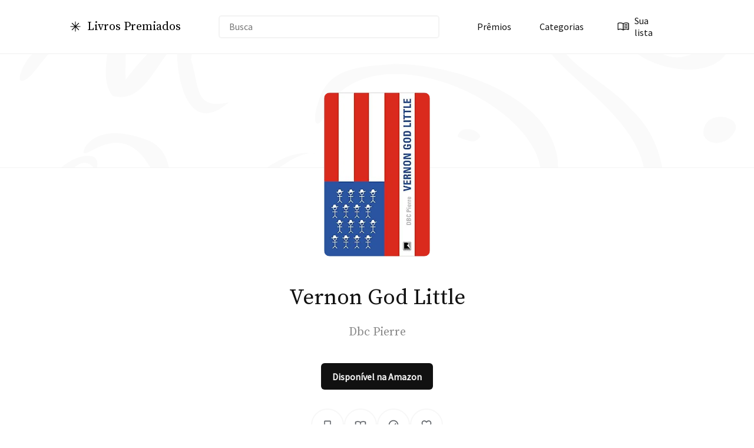

--- FILE ---
content_type: text/html; charset=utf-8
request_url: https://www.livrospremiados.com/livros/vernon-god-little
body_size: 7098
content:

<!doctype html>
<html lang="en">
  <head>
    <meta charset="utf-8">
    <meta name="viewport" content="width=device-width, initial-scale=1.0">
    <meta name="description" content="Vernon God Little, por Dbc Pierre, vencedor de Booker Prize 2003.">
    <meta name="generator" content="Eleventy v3.1.2">
    <link rel="stylesheet" href="/css/style.css">
    <link rel="icon" type="image/png" href="/img/favicon/favicon-96x96.png" sizes="96x96" />
    <link rel="icon" type="image/svg+xml" href="/img/favicon/favicon.svg" />
    <link rel="shortcut icon" href="/img/favicon/favicon.ico" />
    <link rel="apple-touch-icon" sizes="180x180" href="/img/favicon/apple-touch-icon.png" />
    <link rel="manifest" href="/img/favicon/site.webmanifest" />
    <link rel="preconnect" href="https://fonts.googleapis.com">
    <link rel="preconnect" href="https://fonts.gstatic.com" crossorigin>
    <title>Livros Premiados · Vernon God Little</title>

    
    <script defer src="https://unpkg.com/@supabase/supabase-js@2"></script>
    <script defer src="/scripts/supabaseClient.js"></script>

    
    <meta property="og:title" content="Livros Premiados · Vernon God Little"/>
    <meta property="og:description" content="Livros brasileiros e estrangeiros premiados em todas as categorias."/>
    <meta property="og:site_name" content="Livros Premiados"/>
    <meta property="og:url" content="/livros/vernon-god-little/"/>
    <meta name="twitter:title" content="Livros Premiados · Vernon God Little"/>
    <meta name="twitter:description" content="Livros brasileiros e estrangeiros premiados em todas as categorias."/>
    <meta name="twitter:card" content="summary_large_image"/>
    <meta name="twitter:site" content="@livrospremiados"/>
    <meta name="twitter:creator" content="@livrospremiados"/>
    
      <meta property="og:image:secure_url" content="https://res.cloudinary.com/livros-premiados/image/upload/og_images/vernon-god-little-pt-book.png" />
      <meta property="og:image" content="https://res.cloudinary.com/livros-premiados/image/upload/og_images/vernon-god-little-pt-book.png"/>
      <meta name="twitter:image" content="https://res.cloudinary.com/livros-premiados/image/upload/og_images/vernon-god-little-pt-book.png"/>

    
    <meta property="og:type" content="website" />
    <meta property="fb:app_id" content="819151069062169" />
  </head>
  <body>
    <div id="siteWrapper">
    <nav role="navigation" id="topNav">
    <div class="topNavContentWrapper">
        <div class="logoWrapper">
            <a href="/" tabindex="0"><img height="24px" width="24px" src="/img/icons/asterisk-logo-large.svg" alt="Logotipo do Livros Premiados"/></a>
            
            <h1>
                <a href="/" tabindex="0">Livros Premiados</a>
            </h1>
        </div>
        <ul id="desktopNav" class="topNavItems">
        <div id="searchBoxWrapper">
    <input id="searchBoxInput" type="text" placeholder="Busca">
    </input>
</div>

    <li>
        <a tabindex="0" aria-haspopup="true" href="/premios">
        Prêmios
        </a>
    </li>
    <li>
        <a tabindex="0" aria-haspopup="true" href="/categorias">
        Categorias
        </a>
    </li>
  
  <li id="authNavButtons" data-translations="{&quot;language&quot;:&quot;PT&quot;,&quot;sitename&quot;:&quot;Livros Premiados&quot;,&quot;siteurl&quot;:&quot;https://www.livrospremiados.com&quot;,&quot;privacyPolicy&quot;:&quot;Política de Privacidade&quot;,&quot;more&quot;:&quot;Mais&quot;,&quot;recentArticles&quot;:&quot;Artigos recentes&quot;,&quot;navbar&quot;:{&quot;authors&quot;:&quot;Autores&quot;,&quot;books&quot;:&quot;Livros&quot;,&quot;book&quot;:&quot;Livro&quot;,&quot;search&quot;:&quot;Busca&quot;,&quot;prizes&quot;:{&quot;label&quot;:&quot;Prêmios&quot;,&quot;slug&quot;:&quot;premios&quot;},&quot;prize&quot;:&quot;Prêmio&quot;,&quot;categories&quot;:&quot;Categorias&quot;,&quot;followUs&quot;:&quot;Siga-nos&quot;,&quot;years&quot;:&quot;Anos&quot;},&quot;hero&quot;:{&quot;title&quot;:&quot;Descubra aqui sua próxima leitura.&quot;,&quot;subtitle&quot;:&quot;Livros brasileiros e estrangeiros premiados em todas as categorias.&quot;,&quot;newsletterButton&quot;:&quot;Assine a newsletter&quot;},&quot;recentHighlights&quot;:{&quot;title&quot;:&quot;Destaques recentes&quot;,&quot;slug&quot;:&quot;destaques&quot;},&quot;novels&quot;:&quot;Romances literários&quot;,&quot;scienceFiction&quot;:&quot;Ficção científica e fantasia&quot;,&quot;mostAwardedBooks&quot;:&quot;Livros mais premiados&quot;,&quot;mostAwardedBooksSubtitle&quot;:&quot;Livros reconhecidos por múltiplos prêmios&quot;,&quot;viewAll&quot;:&quot;Ver todos&quot;,&quot;amazonDisclaimer&quot;:&quot;Como associado da Amazon, Livros Premiados recebe por compras qualificadas.&quot;,&quot;feedback&quot;:&quot;Envie sua opinião&quot;,&quot;feedbackSubtitle&quot;:&quot;Como podemos melhorar?&quot;,&quot;awardedByYear&quot;:&quot;Prêmiados por ano&quot;,&quot;genres&quot;:{&quot;novel&quot;:{&quot;slug&quot;:&quot;romance-literario&quot;,&quot;label&quot;:&quot;Romance literário&quot;},&quot;nonFiction&quot;:{&quot;slug&quot;:&quot;nao-ficcao&quot;,&quot;label&quot;:&quot;Não Ficção&quot;},&quot;biography&quot;:{&quot;slug&quot;:&quot;biografia&quot;,&quot;label&quot;:&quot;Biografia&quot;},&quot;poetry&quot;:{&quot;slug&quot;:&quot;poesia&quot;,&quot;label&quot;:&quot;Poesia&quot;},&quot;scienceFiction&quot;:{&quot;slug&quot;:&quot;ficcao-cientifica-e-fantasia&quot;,&quot;label&quot;:&quot;Ficção Científica &amp; Fantasia&quot;},&quot;comics&quot;:{&quot;slug&quot;:&quot;quadrinhos&quot;,&quot;label&quot;:&quot;Quadrinhos&quot;},&quot;historicalNovel&quot;:{&quot;slug&quot;:&quot;romance-historico&quot;,&quot;label&quot;:&quot;Romance Histórico&quot;},&quot;shortStories&quot;:{&quot;slug&quot;:&quot;contos-e-cronicas&quot;,&quot;label&quot;:&quot;Contos &amp; Crônicas&quot;},&quot;teenager&quot;:{&quot;slug&quot;:&quot;adolescentes&quot;,&quot;label&quot;:&quot;Adolescentes&quot;},&quot;humanities&quot;:{&quot;slug&quot;:&quot;ciencias-humanas-e-sociais&quot;,&quot;label&quot;:&quot;Ciências Humanas &amp; Sociais&quot;},&quot;thriller&quot;:{&quot;slug&quot;:&quot;terror-e-misterio&quot;,&quot;label&quot;:&quot;Terror &amp; Mistério&quot;},&quot;children&quot;:{&quot;slug&quot;:&quot;infantil&quot;,&quot;label&quot;:&quot;Infantil&quot;},&quot;essay&quot;:{&quot;slug&quot;:&quot;ensaios&quot;,&quot;label&quot;:&quot;Ensaios&quot;},&quot;culinary&quot;:{&quot;slug&quot;:&quot;culinaria&quot;,&quot;label&quot;:&quot;Culinária&quot;},&quot;science&quot;:{&quot;slug&quot;:&quot;ciencia&quot;,&quot;label&quot;:&quot;Ciência&quot;},&quot;photography&quot;:{&quot;slug&quot;:&quot;fotografia&quot;,&quot;label&quot;:&quot;Fotografia&quot;},&quot;arts&quot;:{&quot;slug&quot;:&quot;arte&quot;,&quot;label&quot;:&quot;Arte&quot;}},&quot;bookPage&quot;:{&quot;otherAwardedBooks&quot;:&quot;Outros premiados em&quot;,&quot;aboutTheBook&quot;:&quot;Sobre o livro&quot;,&quot;pages&quot;:&quot;Páginas&quot;,&quot;publisher&quot;:&quot;Editora&quot;,&quot;amazonButton&quot;:&quot;Disponível na Amazon&quot;},&quot;mostAwardedBooksPage&quot;:{&quot;title&quot;:&quot;Livros mais premiados&quot;,&quot;slug&quot;:&quot;mais-premiados&quot;},&quot;collections&quot;:{&quot;slug&quot;:&quot;colecoes&quot;},&quot;authorPage&quot;:{&quot;title&quot;:&quot;Livros premiados de&quot;,&quot;description&quot;:&quot;Lista de todos os livros premiados de&quot;},&quot;allAuthorsPage&quot;:{&quot;title&quot;:&quot;Autores mais premiados&quot;,&quot;description&quot;:&quot;Lista de todos os autores mais premiados&quot;},&quot;allYearsPage&quot;:{&quot;title&quot;:&quot;Livros premiados por ano&quot;,&quot;description&quot;:&quot;Lista de todos os livros premiados por ano&quot;},&quot;yearPage&quot;:{&quot;description&quot;:&quot;Livros premiados em&quot;,&quot;subheader&quot;:&quot;Prêmios em&quot;},&quot;blog&quot;:{&quot;title&quot;:&quot;Blog de livros premiados&quot;,&quot;description&quot;:&quot;Leia nossos artigos mais recentes sobre livros premiados&quot;},&quot;prizePage&quot;:{&quot;description&quot;:&quot;Lista de todos os livros que receberam o prêmio&quot;},&quot;prizeYearPage&quot;:{&quot;description&quot;:&quot;Lista de todos os livros que receberam o prêmio&quot;},&quot;prizeCategoryPage&quot;:{&quot;description&quot;:&quot;Lista de todos os livros que receberam o prêmio&quot;},&quot;allPrizesPage&quot;:{&quot;description&quot;:&quot;Lista de prêmios da literatura&quot;},&quot;allCategoriesPage&quot;:{&quot;description&quot;:&quot;Lista de todos os livros premiados em todas as categorias&quot;},&quot;categoryPage&quot;:{&quot;description&quot;:&quot;Livros premiados na categoria&quot;},&quot;close&quot;:&quot;Fechar&quot;,&quot;back&quot;:&quot;Voltar&quot;,&quot;exploreOtherYears&quot;:&quot;Explore outros anos&quot;,&quot;userPage&quot;:{&quot;yourList&quot;:&quot;Sua lista&quot;,&quot;emptyList&quot;:&quot;Você ainda não salvou nenhum livro aqui.&quot;,&quot;exploreBooks&quot;:&quot;Explore livros&quot;,&quot;bookSavedStatus&quot;:{&quot;all&quot;:&quot;Todos&quot;,&quot;wantToRead&quot;:&quot;Quero ler&quot;,&quot;read&quot;:&quot;Já li&quot;,&quot;favorite&quot;:&quot;Favorito&quot;,&quot;favorites&quot;:&quot;Favoritos&quot;,&quot;reading&quot;:&quot;Lendo&quot;}},&quot;by&quot;:&quot;por&quot;,&quot;winnerOf&quot;:&quot;vencedor de&quot;,&quot;editions&quot;:&quot;Edições&quot;,&quot;unitedStates&quot;:&quot;Inglês&quot;,&quot;brazil&quot;:&quot;Português&quot;,&quot;auth&quot;:{&quot;login&quot;:&quot;Entrar&quot;,&quot;signup&quot;:&quot;Crie sua conta&quot;,&quot;alreadyHaveAnAccount&quot;:&quot;Já tem uma conta?&quot;,&quot;dontHaveAnAccount&quot;:&quot;Ainda não tem uma conta?&quot;,&quot;signupButton&quot;:&quot;Criar conta&quot;,&quot;loginButton&quot;:&quot;Entrar&quot;,&quot;loginSubtitle&quot;:&quot;Entre na sua conta para salvar e organizar seus livros&quot;,&quot;yourEmail&quot;:&quot;Seu email&quot;,&quot;password&quot;:&quot;Senha&quot;,&quot;checkYourEmail&quot;:&quot;Verifique seu email&quot;,&quot;checkYourEmailMessage&quot;:&quot;Enviamos um email com um link de confirmação. Clique no link para confirmar sua conta.&quot;,&quot;logout&quot;:&quot;Sair da conta&quot;,&quot;invalidLoginCredentials&quot;:&quot;Não encontramos uma conta com essas credenciais. Por favor, verifique seu email e senha e tente novamente.&quot;,&quot;forgotPassword&quot;:&quot;Esqueceu sua senha?&quot;,&quot;forgotPasswordInstructions&quot;:&quot;Digite seu email e enviaremos um link para redefinir sua senha.&quot;,&quot;sendResetLink&quot;:&quot;Enviar link&quot;,&quot;resetPassword&quot;:&quot;Redefinir senha&quot;,&quot;newPassword&quot;:&quot;Nova senha&quot;,&quot;updatePassword&quot;:&quot;Atualizar senha&quot;,&quot;passwordResetSuccess&quot;:&quot;Senha atualizada com sucesso&quot;,&quot;redirectingToLogin&quot;:&quot;Redirecionando para a página de login...&quot;,&quot;resetPasswordEmailSent&quot;:&quot;Enviamos um email com um link para redefinir sua senha. Por favor, verifique sua caixa de entrada.&quot;,&quot;backToLogin&quot;:&quot;Voltar para o login&quot;,&quot;accountSettings&quot;:&quot;Configurações da Conta&quot;,&quot;settings&quot;:&quot;Configurações&quot;,&quot;email&quot;:&quot;Email&quot;,&quot;user&quot;:&quot;Usuário&quot;,&quot;deleteAccount&quot;:&quot;Excluir conta&quot;,&quot;confirmDeleteAccount&quot;:&quot;Tem certeza que deseja excluir sua conta? Esta ação não pode ser desfeita.&quot;},&quot;your_account&quot;:&quot;Conta&quot;,&quot;newsletter&quot;:{&quot;preferences&quot;:&quot;Preferências da Newsletter&quot;,&quot;subscribe&quot;:&quot;Receber atualizações sobre novos livros premiados&quot;,&quot;subscribeSuccess&quot;:&quot;Inscrição na newsletter realizada com sucesso&quot;,&quot;unsubscribeSuccess&quot;:&quot;Cancelamento da newsletter realizado com sucesso&quot;}}">
    <img src="/img/icons/yourList.svg" alt="Your List" />
    Sua lista</li>
  <script type="module" src="/scripts/authNavButtons.js"></script>

</ul>

        <div id="mobileNav" class="topNavItems">
        <!-- Single Menu Button -->
        <a tabindex="0" id="menuToggleButton" href="#">
            <img id="menuIcon" src="/img/icons/menu.svg" alt="Menu" />
        </a>

        <!-- Hidden Navigation Content -->
        <div id="hiddenWrapper">
            <div class="mobileAuthNavButtonWrapper">
                <div id="mobileAuthNavButton" data-translations="{&quot;language&quot;:&quot;PT&quot;,&quot;sitename&quot;:&quot;Livros Premiados&quot;,&quot;siteurl&quot;:&quot;https://www.livrospremiados.com&quot;,&quot;privacyPolicy&quot;:&quot;Política de Privacidade&quot;,&quot;more&quot;:&quot;Mais&quot;,&quot;recentArticles&quot;:&quot;Artigos recentes&quot;,&quot;navbar&quot;:{&quot;authors&quot;:&quot;Autores&quot;,&quot;books&quot;:&quot;Livros&quot;,&quot;book&quot;:&quot;Livro&quot;,&quot;search&quot;:&quot;Busca&quot;,&quot;prizes&quot;:{&quot;label&quot;:&quot;Prêmios&quot;,&quot;slug&quot;:&quot;premios&quot;},&quot;prize&quot;:&quot;Prêmio&quot;,&quot;categories&quot;:&quot;Categorias&quot;,&quot;followUs&quot;:&quot;Siga-nos&quot;,&quot;years&quot;:&quot;Anos&quot;},&quot;hero&quot;:{&quot;title&quot;:&quot;Descubra aqui sua próxima leitura.&quot;,&quot;subtitle&quot;:&quot;Livros brasileiros e estrangeiros premiados em todas as categorias.&quot;,&quot;newsletterButton&quot;:&quot;Assine a newsletter&quot;},&quot;recentHighlights&quot;:{&quot;title&quot;:&quot;Destaques recentes&quot;,&quot;slug&quot;:&quot;destaques&quot;},&quot;novels&quot;:&quot;Romances literários&quot;,&quot;scienceFiction&quot;:&quot;Ficção científica e fantasia&quot;,&quot;mostAwardedBooks&quot;:&quot;Livros mais premiados&quot;,&quot;mostAwardedBooksSubtitle&quot;:&quot;Livros reconhecidos por múltiplos prêmios&quot;,&quot;viewAll&quot;:&quot;Ver todos&quot;,&quot;amazonDisclaimer&quot;:&quot;Como associado da Amazon, Livros Premiados recebe por compras qualificadas.&quot;,&quot;feedback&quot;:&quot;Envie sua opinião&quot;,&quot;feedbackSubtitle&quot;:&quot;Como podemos melhorar?&quot;,&quot;awardedByYear&quot;:&quot;Prêmiados por ano&quot;,&quot;genres&quot;:{&quot;novel&quot;:{&quot;slug&quot;:&quot;romance-literario&quot;,&quot;label&quot;:&quot;Romance literário&quot;},&quot;nonFiction&quot;:{&quot;slug&quot;:&quot;nao-ficcao&quot;,&quot;label&quot;:&quot;Não Ficção&quot;},&quot;biography&quot;:{&quot;slug&quot;:&quot;biografia&quot;,&quot;label&quot;:&quot;Biografia&quot;},&quot;poetry&quot;:{&quot;slug&quot;:&quot;poesia&quot;,&quot;label&quot;:&quot;Poesia&quot;},&quot;scienceFiction&quot;:{&quot;slug&quot;:&quot;ficcao-cientifica-e-fantasia&quot;,&quot;label&quot;:&quot;Ficção Científica &amp; Fantasia&quot;},&quot;comics&quot;:{&quot;slug&quot;:&quot;quadrinhos&quot;,&quot;label&quot;:&quot;Quadrinhos&quot;},&quot;historicalNovel&quot;:{&quot;slug&quot;:&quot;romance-historico&quot;,&quot;label&quot;:&quot;Romance Histórico&quot;},&quot;shortStories&quot;:{&quot;slug&quot;:&quot;contos-e-cronicas&quot;,&quot;label&quot;:&quot;Contos &amp; Crônicas&quot;},&quot;teenager&quot;:{&quot;slug&quot;:&quot;adolescentes&quot;,&quot;label&quot;:&quot;Adolescentes&quot;},&quot;humanities&quot;:{&quot;slug&quot;:&quot;ciencias-humanas-e-sociais&quot;,&quot;label&quot;:&quot;Ciências Humanas &amp; Sociais&quot;},&quot;thriller&quot;:{&quot;slug&quot;:&quot;terror-e-misterio&quot;,&quot;label&quot;:&quot;Terror &amp; Mistério&quot;},&quot;children&quot;:{&quot;slug&quot;:&quot;infantil&quot;,&quot;label&quot;:&quot;Infantil&quot;},&quot;essay&quot;:{&quot;slug&quot;:&quot;ensaios&quot;,&quot;label&quot;:&quot;Ensaios&quot;},&quot;culinary&quot;:{&quot;slug&quot;:&quot;culinaria&quot;,&quot;label&quot;:&quot;Culinária&quot;},&quot;science&quot;:{&quot;slug&quot;:&quot;ciencia&quot;,&quot;label&quot;:&quot;Ciência&quot;},&quot;photography&quot;:{&quot;slug&quot;:&quot;fotografia&quot;,&quot;label&quot;:&quot;Fotografia&quot;},&quot;arts&quot;:{&quot;slug&quot;:&quot;arte&quot;,&quot;label&quot;:&quot;Arte&quot;}},&quot;bookPage&quot;:{&quot;otherAwardedBooks&quot;:&quot;Outros premiados em&quot;,&quot;aboutTheBook&quot;:&quot;Sobre o livro&quot;,&quot;pages&quot;:&quot;Páginas&quot;,&quot;publisher&quot;:&quot;Editora&quot;,&quot;amazonButton&quot;:&quot;Disponível na Amazon&quot;},&quot;mostAwardedBooksPage&quot;:{&quot;title&quot;:&quot;Livros mais premiados&quot;,&quot;slug&quot;:&quot;mais-premiados&quot;},&quot;collections&quot;:{&quot;slug&quot;:&quot;colecoes&quot;},&quot;authorPage&quot;:{&quot;title&quot;:&quot;Livros premiados de&quot;,&quot;description&quot;:&quot;Lista de todos os livros premiados de&quot;},&quot;allAuthorsPage&quot;:{&quot;title&quot;:&quot;Autores mais premiados&quot;,&quot;description&quot;:&quot;Lista de todos os autores mais premiados&quot;},&quot;allYearsPage&quot;:{&quot;title&quot;:&quot;Livros premiados por ano&quot;,&quot;description&quot;:&quot;Lista de todos os livros premiados por ano&quot;},&quot;yearPage&quot;:{&quot;description&quot;:&quot;Livros premiados em&quot;,&quot;subheader&quot;:&quot;Prêmios em&quot;},&quot;blog&quot;:{&quot;title&quot;:&quot;Blog de livros premiados&quot;,&quot;description&quot;:&quot;Leia nossos artigos mais recentes sobre livros premiados&quot;},&quot;prizePage&quot;:{&quot;description&quot;:&quot;Lista de todos os livros que receberam o prêmio&quot;},&quot;prizeYearPage&quot;:{&quot;description&quot;:&quot;Lista de todos os livros que receberam o prêmio&quot;},&quot;prizeCategoryPage&quot;:{&quot;description&quot;:&quot;Lista de todos os livros que receberam o prêmio&quot;},&quot;allPrizesPage&quot;:{&quot;description&quot;:&quot;Lista de prêmios da literatura&quot;},&quot;allCategoriesPage&quot;:{&quot;description&quot;:&quot;Lista de todos os livros premiados em todas as categorias&quot;},&quot;categoryPage&quot;:{&quot;description&quot;:&quot;Livros premiados na categoria&quot;},&quot;close&quot;:&quot;Fechar&quot;,&quot;back&quot;:&quot;Voltar&quot;,&quot;exploreOtherYears&quot;:&quot;Explore outros anos&quot;,&quot;userPage&quot;:{&quot;yourList&quot;:&quot;Sua lista&quot;,&quot;emptyList&quot;:&quot;Você ainda não salvou nenhum livro aqui.&quot;,&quot;exploreBooks&quot;:&quot;Explore livros&quot;,&quot;bookSavedStatus&quot;:{&quot;all&quot;:&quot;Todos&quot;,&quot;wantToRead&quot;:&quot;Quero ler&quot;,&quot;read&quot;:&quot;Já li&quot;,&quot;favorite&quot;:&quot;Favorito&quot;,&quot;favorites&quot;:&quot;Favoritos&quot;,&quot;reading&quot;:&quot;Lendo&quot;}},&quot;by&quot;:&quot;por&quot;,&quot;winnerOf&quot;:&quot;vencedor de&quot;,&quot;editions&quot;:&quot;Edições&quot;,&quot;unitedStates&quot;:&quot;Inglês&quot;,&quot;brazil&quot;:&quot;Português&quot;,&quot;auth&quot;:{&quot;login&quot;:&quot;Entrar&quot;,&quot;signup&quot;:&quot;Crie sua conta&quot;,&quot;alreadyHaveAnAccount&quot;:&quot;Já tem uma conta?&quot;,&quot;dontHaveAnAccount&quot;:&quot;Ainda não tem uma conta?&quot;,&quot;signupButton&quot;:&quot;Criar conta&quot;,&quot;loginButton&quot;:&quot;Entrar&quot;,&quot;loginSubtitle&quot;:&quot;Entre na sua conta para salvar e organizar seus livros&quot;,&quot;yourEmail&quot;:&quot;Seu email&quot;,&quot;password&quot;:&quot;Senha&quot;,&quot;checkYourEmail&quot;:&quot;Verifique seu email&quot;,&quot;checkYourEmailMessage&quot;:&quot;Enviamos um email com um link de confirmação. Clique no link para confirmar sua conta.&quot;,&quot;logout&quot;:&quot;Sair da conta&quot;,&quot;invalidLoginCredentials&quot;:&quot;Não encontramos uma conta com essas credenciais. Por favor, verifique seu email e senha e tente novamente.&quot;,&quot;forgotPassword&quot;:&quot;Esqueceu sua senha?&quot;,&quot;forgotPasswordInstructions&quot;:&quot;Digite seu email e enviaremos um link para redefinir sua senha.&quot;,&quot;sendResetLink&quot;:&quot;Enviar link&quot;,&quot;resetPassword&quot;:&quot;Redefinir senha&quot;,&quot;newPassword&quot;:&quot;Nova senha&quot;,&quot;updatePassword&quot;:&quot;Atualizar senha&quot;,&quot;passwordResetSuccess&quot;:&quot;Senha atualizada com sucesso&quot;,&quot;redirectingToLogin&quot;:&quot;Redirecionando para a página de login...&quot;,&quot;resetPasswordEmailSent&quot;:&quot;Enviamos um email com um link para redefinir sua senha. Por favor, verifique sua caixa de entrada.&quot;,&quot;backToLogin&quot;:&quot;Voltar para o login&quot;,&quot;accountSettings&quot;:&quot;Configurações da Conta&quot;,&quot;settings&quot;:&quot;Configurações&quot;,&quot;email&quot;:&quot;Email&quot;,&quot;user&quot;:&quot;Usuário&quot;,&quot;deleteAccount&quot;:&quot;Excluir conta&quot;,&quot;confirmDeleteAccount&quot;:&quot;Tem certeza que deseja excluir sua conta? Esta ação não pode ser desfeita.&quot;},&quot;your_account&quot;:&quot;Conta&quot;,&quot;newsletter&quot;:{&quot;preferences&quot;:&quot;Preferências da Newsletter&quot;,&quot;subscribe&quot;:&quot;Receber atualizações sobre novos livros premiados&quot;,&quot;subscribeSuccess&quot;:&quot;Inscrição na newsletter realizada com sucesso&quot;,&quot;unsubscribeSuccess&quot;:&quot;Cancelamento da newsletter realizado com sucesso&quot;}}"></div>
            </div>
            <div>
                <h2>Prêmios</h2>
                <div class="menuColumn">
                    
                    <div class="navItemIconWrapper">
                        <img height="16px" src="/img/icons/icon-prize-stroke.svg"/>
                        <a href="/premios/caldecott-medal">Medalha Caldecott</a>
                    </div>
                    
                    <div class="navItemIconWrapper">
                        <img height="16px" src="/img/icons/icon-prize-stroke.svg"/>
                        <a href="/premios/new-york-times-best-books-of-the-21st-century">New York Times Melhores Livros Do Século 21</a>
                    </div>
                    
                    <div class="navItemIconWrapper">
                        <img height="16px" src="/img/icons/icon-prize-stroke.svg"/>
                        <a href="/premios/nobel">Prêmio Nobel</a>
                    </div>
                    
                    <div class="navItemIconWrapper">
                        <img height="16px" src="/img/icons/icon-prize-stroke.svg"/>
                        <a href="/premios/jabuti">Prêmio Jabuti</a>
                    </div>
                    
                    <div class="navItemIconWrapper">
                        <img height="16px" src="/img/icons/icon-prize-stroke.svg"/>
                        <a href="/premios/oceanos">Prêmio Oceanos</a>
                    </div>
                    
                    <div class="navItemIconWrapper">
                        <img height="16px" src="/img/icons/icon-prize-stroke.svg"/>
                        <a href="/premios/hugo">Prêmio Hugo</a>
                    </div>
                    
                    <div class="navItemIconWrapper">
                        <img height="16px" src="/img/icons/icon-prize-stroke.svg"/>
                        <a href="/premios/booker-prize">Prêmio Booker</a>
                    </div>
                    
                    <div class="navItemIconWrapper">
                        <img height="16px" src="/img/icons/icon-prize-stroke.svg"/>
                        <a href="/premios/international-booker-prize">International Booker Prize</a>
                    </div>
                    
                    <div class="navItemIconWrapper">
                        <img height="16px" src="/img/icons/icon-prize-stroke.svg"/>
                        <a href="/premios/biblioteca-nacional">Prêmio Biblioteca Nacional</a>
                    </div>
                    
                    <div class="navItemIconWrapper">
                        <img height="16px" src="/img/icons/icon-prize-stroke.svg"/>
                        <a href="/premios/pulitzer">Prêmio Pulitzer</a>
                    </div>
                    
                    <div class="navItemIconWrapper">
                        <img height="16px" src="/img/icons/icon-prize-stroke.svg"/>
                        <a href="/premios/nebula">Prêmio Nebula</a>
                    </div>
                    
                    <div class="navItemIconWrapper">
                        <img height="16px" src="/img/icons/icon-prize-stroke.svg"/>
                        <a href="/premios/camoes">Prêmio Camões</a>
                    </div>
                    
                    <div class="navItemIconWrapper">
                        <img height="16px" src="/img/icons/icon-prize-stroke.svg"/>
                        <a href="/premios/leya">Prêmio Leya</a>
                    </div>
                    
                    <div class="navItemIconWrapper">
                        <img height="16px" src="/img/icons/icon-prize-stroke.svg"/>
                        <a href="/premios/women-s-prize-for-fiction">Prêmio Women&#39;s Prize For Fiction</a>
                    </div>
                    
                    <div class="navItemIconWrapper">
                        <img height="16px" src="/img/icons/icon-prize-stroke.svg"/>
                        <a href="/premios/women-s-prize-for-non-fiction">Prêmio Women&#39;s Prize For Non-fiction</a>
                    </div>
                    
                    <div class="navItemIconWrapper">
                        <img height="16px" src="/img/icons/icon-prize-stroke.svg"/>
                        <a href="/premios/goodreads-choice-awards">Prêmio Goodreads</a>
                    </div>
                    
                    <div class="navItemIconWrapper">
                        <img height="16px" src="/img/icons/icon-prize-stroke.svg"/>
                        <a href="/premios/audie-awards">Prêmio Audie</a>
                    </div>
                    
                    <div class="navItemIconWrapper">
                        <img height="16px" src="/img/icons/icon-prize-stroke.svg"/>
                        <a href="/premios/national-book-awards">Prêmio National Book Awards</a>
                    </div>
                    
                </div>
            </div>
            <div>
                <h2>Categorias</h2>
                <div class="menuColumn">
                    
                    <div class="navItemIconWrapper">
                        <img height="16px" src="/img/icons/novel.svg"/>
                        <a href="/categorias/romance-literario">Romance Literário</a>
                    </div>
                    
                    <div class="navItemIconWrapper">
                        <img height="16px" src="/img/icons/nonFiction.svg"/>
                        <a href="/categorias/nao-ficcao">Não Ficção</a>
                    </div>
                    
                    <div class="navItemIconWrapper">
                        <img height="16px" src="/img/icons/biography.svg"/>
                        <a href="/categorias/biografia">Biografia</a>
                    </div>
                    
                    <div class="navItemIconWrapper">
                        <img height="16px" src="/img/icons/poetry.svg"/>
                        <a href="/categorias/poesia">Poesia</a>
                    </div>
                    
                    <div class="navItemIconWrapper">
                        <img height="16px" src="/img/icons/scienceFiction.svg"/>
                        <a href="/categorias/ficcao-cientifica-e-fantasia">Ficção Científica &amp; Fantasia</a>
                    </div>
                    
                    <div class="navItemIconWrapper">
                        <img height="16px" src="/img/icons/comics.svg"/>
                        <a href="/categorias/quadrinhos">Quadrinhos</a>
                    </div>
                    
                    <div class="navItemIconWrapper">
                        <img height="16px" src="/img/icons/historicalNovel.svg"/>
                        <a href="/categorias/romance-historico">Romance Histórico</a>
                    </div>
                    
                    <div class="navItemIconWrapper">
                        <img height="16px" src="/img/icons/shortStories.svg"/>
                        <a href="/categorias/contos-e-cronicas">Contos &amp; Crônicas</a>
                    </div>
                    
                    <div class="navItemIconWrapper">
                        <img height="16px" src="/img/icons/teenager.svg"/>
                        <a href="/categorias/adolescentes">Adolescentes</a>
                    </div>
                    
                    <div class="navItemIconWrapper">
                        <img height="16px" src="/img/icons/humanities.svg"/>
                        <a href="/categorias/ciencias-humanas-e-sociais">Ciências Humanas &amp; Sociais</a>
                    </div>
                    
                    <div class="navItemIconWrapper">
                        <img height="16px" src="/img/icons/thriller.svg"/>
                        <a href="/categorias/terror-e-misterio">Terror &amp; Mistério</a>
                    </div>
                    
                    <div class="navItemIconWrapper">
                        <img height="16px" src="/img/icons/children.svg"/>
                        <a href="/categorias/infantil">Infantil</a>
                    </div>
                    
                    <div class="navItemIconWrapper">
                        <img height="16px" src="/img/icons/essay.svg"/>
                        <a href="/categorias/ensaios">Ensaios</a>
                    </div>
                    
                    <div class="navItemIconWrapper">
                        <img height="16px" src="/img/icons/culinary.svg"/>
                        <a href="/categorias/culinaria">Culinária</a>
                    </div>
                    
                    <div class="navItemIconWrapper">
                        <img height="16px" src="/img/icons/science.svg"/>
                        <a href="/categorias/ciencia">Ciência</a>
                    </div>
                    
                    <div class="navItemIconWrapper">
                        <img height="16px" src="/img/icons/photography.svg"/>
                        <a href="/categorias/fotografia">Fotografia</a>
                    </div>
                    
                    <div class="navItemIconWrapper">
                        <img height="16px" src="/img/icons/arts.svg"/>
                        <a href="/categorias/arte">Arte</a>
                    </div>
                    
                </div>
            </div>
        </div>
</div>

<script type="module" src="/scripts/mobileAuthNavButton.js"></script>
<script src="/scripts/menuToggle.js"></script>

    </div>
</nav>

    <div id="bodyWrapper">
      






<div class="bookPageHeader">
  <div class="bookPageHeaderIllustration squiggle-9">
  </div>
  <div class="bookPageHeaderBookCover">
    

<div class="bookCoverWrapper" href="">
    
        <img class="bookCover"
            src="/img/book-covers/vernon-god-little-pt-book.png"
            srcset="/img/book-covers/vernon-god-little-pt-book.webp"
            alt="Capa do livro "/>
    
</div>


  </div>
</div>
<div class="contentWrapper">
  <div class="bookPageContent">
    <h1 class="bookTitle">
      <a target="_blank" href="https://www.amazon.com.br/dp/8501069604?tag=livrospremi00-20">
        Vernon God Little
      </a>
    </h1>
    <div class="bookPageContentMainInfo">
      
        <a class="bookAuthor" href="/autores/dbc-pierre">
            Dbc Pierre
        </a>
      

      
    <div class="buttonWrapper">
        <a class="button button-" target="_blank" href="https://www.amazon.com.br/dp/8501069604?tag=livrospremi00-20">Disponível na Amazon</a>
    </div>

      <!-- save book buttons -->
      <div id="saveBookButtons" data-book-id="8501069604" data-title="Vernon God Little" data-author="Dbc Pierre" data-image-url="/img/book-covers/vernon-god-little-pt-book.png" data-url="/livros/vernon-god-little/" data-translations="{&quot;language&quot;:&quot;PT&quot;,&quot;sitename&quot;:&quot;Livros Premiados&quot;,&quot;siteurl&quot;:&quot;https://www.livrospremiados.com&quot;,&quot;privacyPolicy&quot;:&quot;Política de Privacidade&quot;,&quot;more&quot;:&quot;Mais&quot;,&quot;recentArticles&quot;:&quot;Artigos recentes&quot;,&quot;navbar&quot;:{&quot;authors&quot;:&quot;Autores&quot;,&quot;books&quot;:&quot;Livros&quot;,&quot;book&quot;:&quot;Livro&quot;,&quot;search&quot;:&quot;Busca&quot;,&quot;prizes&quot;:{&quot;label&quot;:&quot;Prêmios&quot;,&quot;slug&quot;:&quot;premios&quot;},&quot;prize&quot;:&quot;Prêmio&quot;,&quot;categories&quot;:&quot;Categorias&quot;,&quot;followUs&quot;:&quot;Siga-nos&quot;,&quot;years&quot;:&quot;Anos&quot;},&quot;hero&quot;:{&quot;title&quot;:&quot;Descubra aqui sua próxima leitura.&quot;,&quot;subtitle&quot;:&quot;Livros brasileiros e estrangeiros premiados em todas as categorias.&quot;,&quot;newsletterButton&quot;:&quot;Assine a newsletter&quot;},&quot;recentHighlights&quot;:{&quot;title&quot;:&quot;Destaques recentes&quot;,&quot;slug&quot;:&quot;destaques&quot;},&quot;novels&quot;:&quot;Romances literários&quot;,&quot;scienceFiction&quot;:&quot;Ficção científica e fantasia&quot;,&quot;mostAwardedBooks&quot;:&quot;Livros mais premiados&quot;,&quot;mostAwardedBooksSubtitle&quot;:&quot;Livros reconhecidos por múltiplos prêmios&quot;,&quot;viewAll&quot;:&quot;Ver todos&quot;,&quot;amazonDisclaimer&quot;:&quot;Como associado da Amazon, Livros Premiados recebe por compras qualificadas.&quot;,&quot;feedback&quot;:&quot;Envie sua opinião&quot;,&quot;feedbackSubtitle&quot;:&quot;Como podemos melhorar?&quot;,&quot;awardedByYear&quot;:&quot;Prêmiados por ano&quot;,&quot;genres&quot;:{&quot;novel&quot;:{&quot;slug&quot;:&quot;romance-literario&quot;,&quot;label&quot;:&quot;Romance literário&quot;},&quot;nonFiction&quot;:{&quot;slug&quot;:&quot;nao-ficcao&quot;,&quot;label&quot;:&quot;Não Ficção&quot;},&quot;biography&quot;:{&quot;slug&quot;:&quot;biografia&quot;,&quot;label&quot;:&quot;Biografia&quot;},&quot;poetry&quot;:{&quot;slug&quot;:&quot;poesia&quot;,&quot;label&quot;:&quot;Poesia&quot;},&quot;scienceFiction&quot;:{&quot;slug&quot;:&quot;ficcao-cientifica-e-fantasia&quot;,&quot;label&quot;:&quot;Ficção Científica &amp; Fantasia&quot;},&quot;comics&quot;:{&quot;slug&quot;:&quot;quadrinhos&quot;,&quot;label&quot;:&quot;Quadrinhos&quot;},&quot;historicalNovel&quot;:{&quot;slug&quot;:&quot;romance-historico&quot;,&quot;label&quot;:&quot;Romance Histórico&quot;},&quot;shortStories&quot;:{&quot;slug&quot;:&quot;contos-e-cronicas&quot;,&quot;label&quot;:&quot;Contos &amp; Crônicas&quot;},&quot;teenager&quot;:{&quot;slug&quot;:&quot;adolescentes&quot;,&quot;label&quot;:&quot;Adolescentes&quot;},&quot;humanities&quot;:{&quot;slug&quot;:&quot;ciencias-humanas-e-sociais&quot;,&quot;label&quot;:&quot;Ciências Humanas &amp; Sociais&quot;},&quot;thriller&quot;:{&quot;slug&quot;:&quot;terror-e-misterio&quot;,&quot;label&quot;:&quot;Terror &amp; Mistério&quot;},&quot;children&quot;:{&quot;slug&quot;:&quot;infantil&quot;,&quot;label&quot;:&quot;Infantil&quot;},&quot;essay&quot;:{&quot;slug&quot;:&quot;ensaios&quot;,&quot;label&quot;:&quot;Ensaios&quot;},&quot;culinary&quot;:{&quot;slug&quot;:&quot;culinaria&quot;,&quot;label&quot;:&quot;Culinária&quot;},&quot;science&quot;:{&quot;slug&quot;:&quot;ciencia&quot;,&quot;label&quot;:&quot;Ciência&quot;},&quot;photography&quot;:{&quot;slug&quot;:&quot;fotografia&quot;,&quot;label&quot;:&quot;Fotografia&quot;},&quot;arts&quot;:{&quot;slug&quot;:&quot;arte&quot;,&quot;label&quot;:&quot;Arte&quot;}},&quot;bookPage&quot;:{&quot;otherAwardedBooks&quot;:&quot;Outros premiados em&quot;,&quot;aboutTheBook&quot;:&quot;Sobre o livro&quot;,&quot;pages&quot;:&quot;Páginas&quot;,&quot;publisher&quot;:&quot;Editora&quot;,&quot;amazonButton&quot;:&quot;Disponível na Amazon&quot;},&quot;mostAwardedBooksPage&quot;:{&quot;title&quot;:&quot;Livros mais premiados&quot;,&quot;slug&quot;:&quot;mais-premiados&quot;},&quot;collections&quot;:{&quot;slug&quot;:&quot;colecoes&quot;},&quot;authorPage&quot;:{&quot;title&quot;:&quot;Livros premiados de&quot;,&quot;description&quot;:&quot;Lista de todos os livros premiados de&quot;},&quot;allAuthorsPage&quot;:{&quot;title&quot;:&quot;Autores mais premiados&quot;,&quot;description&quot;:&quot;Lista de todos os autores mais premiados&quot;},&quot;allYearsPage&quot;:{&quot;title&quot;:&quot;Livros premiados por ano&quot;,&quot;description&quot;:&quot;Lista de todos os livros premiados por ano&quot;},&quot;yearPage&quot;:{&quot;description&quot;:&quot;Livros premiados em&quot;,&quot;subheader&quot;:&quot;Prêmios em&quot;},&quot;blog&quot;:{&quot;title&quot;:&quot;Blog de livros premiados&quot;,&quot;description&quot;:&quot;Leia nossos artigos mais recentes sobre livros premiados&quot;},&quot;prizePage&quot;:{&quot;description&quot;:&quot;Lista de todos os livros que receberam o prêmio&quot;},&quot;prizeYearPage&quot;:{&quot;description&quot;:&quot;Lista de todos os livros que receberam o prêmio&quot;},&quot;prizeCategoryPage&quot;:{&quot;description&quot;:&quot;Lista de todos os livros que receberam o prêmio&quot;},&quot;allPrizesPage&quot;:{&quot;description&quot;:&quot;Lista de prêmios da literatura&quot;},&quot;allCategoriesPage&quot;:{&quot;description&quot;:&quot;Lista de todos os livros premiados em todas as categorias&quot;},&quot;categoryPage&quot;:{&quot;description&quot;:&quot;Livros premiados na categoria&quot;},&quot;close&quot;:&quot;Fechar&quot;,&quot;back&quot;:&quot;Voltar&quot;,&quot;exploreOtherYears&quot;:&quot;Explore outros anos&quot;,&quot;userPage&quot;:{&quot;yourList&quot;:&quot;Sua lista&quot;,&quot;emptyList&quot;:&quot;Você ainda não salvou nenhum livro aqui.&quot;,&quot;exploreBooks&quot;:&quot;Explore livros&quot;,&quot;bookSavedStatus&quot;:{&quot;all&quot;:&quot;Todos&quot;,&quot;wantToRead&quot;:&quot;Quero ler&quot;,&quot;read&quot;:&quot;Já li&quot;,&quot;favorite&quot;:&quot;Favorito&quot;,&quot;favorites&quot;:&quot;Favoritos&quot;,&quot;reading&quot;:&quot;Lendo&quot;}},&quot;by&quot;:&quot;por&quot;,&quot;winnerOf&quot;:&quot;vencedor de&quot;,&quot;editions&quot;:&quot;Edições&quot;,&quot;unitedStates&quot;:&quot;Inglês&quot;,&quot;brazil&quot;:&quot;Português&quot;,&quot;auth&quot;:{&quot;login&quot;:&quot;Entrar&quot;,&quot;signup&quot;:&quot;Crie sua conta&quot;,&quot;alreadyHaveAnAccount&quot;:&quot;Já tem uma conta?&quot;,&quot;dontHaveAnAccount&quot;:&quot;Ainda não tem uma conta?&quot;,&quot;signupButton&quot;:&quot;Criar conta&quot;,&quot;loginButton&quot;:&quot;Entrar&quot;,&quot;loginSubtitle&quot;:&quot;Entre na sua conta para salvar e organizar seus livros&quot;,&quot;yourEmail&quot;:&quot;Seu email&quot;,&quot;password&quot;:&quot;Senha&quot;,&quot;checkYourEmail&quot;:&quot;Verifique seu email&quot;,&quot;checkYourEmailMessage&quot;:&quot;Enviamos um email com um link de confirmação. Clique no link para confirmar sua conta.&quot;,&quot;logout&quot;:&quot;Sair da conta&quot;,&quot;invalidLoginCredentials&quot;:&quot;Não encontramos uma conta com essas credenciais. Por favor, verifique seu email e senha e tente novamente.&quot;,&quot;forgotPassword&quot;:&quot;Esqueceu sua senha?&quot;,&quot;forgotPasswordInstructions&quot;:&quot;Digite seu email e enviaremos um link para redefinir sua senha.&quot;,&quot;sendResetLink&quot;:&quot;Enviar link&quot;,&quot;resetPassword&quot;:&quot;Redefinir senha&quot;,&quot;newPassword&quot;:&quot;Nova senha&quot;,&quot;updatePassword&quot;:&quot;Atualizar senha&quot;,&quot;passwordResetSuccess&quot;:&quot;Senha atualizada com sucesso&quot;,&quot;redirectingToLogin&quot;:&quot;Redirecionando para a página de login...&quot;,&quot;resetPasswordEmailSent&quot;:&quot;Enviamos um email com um link para redefinir sua senha. Por favor, verifique sua caixa de entrada.&quot;,&quot;backToLogin&quot;:&quot;Voltar para o login&quot;,&quot;accountSettings&quot;:&quot;Configurações da Conta&quot;,&quot;settings&quot;:&quot;Configurações&quot;,&quot;email&quot;:&quot;Email&quot;,&quot;user&quot;:&quot;Usuário&quot;,&quot;deleteAccount&quot;:&quot;Excluir conta&quot;,&quot;confirmDeleteAccount&quot;:&quot;Tem certeza que deseja excluir sua conta? Esta ação não pode ser desfeita.&quot;},&quot;your_account&quot;:&quot;Conta&quot;,&quot;newsletter&quot;:{&quot;preferences&quot;:&quot;Preferências da Newsletter&quot;,&quot;subscribe&quot;:&quot;Receber atualizações sobre novos livros premiados&quot;,&quot;subscribeSuccess&quot;:&quot;Inscrição na newsletter realizada com sucesso&quot;,&quot;unsubscribeSuccess&quot;:&quot;Cancelamento da newsletter realizado com sucesso&quot;}}">
        <div class="saveBookButtonsWrapper">
            <div class="saveBookButtonWrapper">
              <button class="saveBookButton wishlistButton">
                <img src="/img/icons/bookmark_stroke.svg" alt="Wishlist" />
              </button>
              <label>Quero ler</label>
            </div>
            <div class="saveBookButtonWrapper">
              <button class="saveBookButton readingButton">
                <img src="/img/icons/reading_stroke.svg" alt="Reading" />
              </button>
              <label>Lendo</label>
            </div>
            <div class="saveBookButtonWrapper">
              <button class="saveBookButton finishedButton">
                <img src="/img/icons/read_stroke.svg" alt="Read" />
              </button>
              <label>Já li</label>
            </div>
            <div class="saveBookButtonWrapper">
              <button class="saveBookButton favoriteButton">
                <img src="/img/icons/favorite_stroke.svg" alt="Favorite" />
              </button>
              <label>Favorito</label>
            </div>
          </div>

      </div>
      <script type="module" src="/scripts/saveBookButtons.js"></script>

    </div>
    <div class="bookInfo">
        <div class="bookPrizesWrapper">
            <h3>Prêmios</h3>
            
              
    <div class="prizeTagWrapper">
        <img height="16px" width="16px" src="/img/icons/icon-prize-stroke.svg" alt="Ícone de premiado" />
            <div class="prizeTagContentWrapper">
                <div><a class="prizeTagLink prizeTagName" href="/premios/booker-prize/">Booker Prize</a></div>
                <div class="prizeTagMetadata">
                    
                    
                        2003 ·
                    
                        <a class="prizeTagLink" href="/premios/booker-prize/categorias/best-book/">Best book </a>
                </div>
            </div>
    </div>

            
          </div>
      
        <h3>Sobre o livro</h3>
        <p class="bookDescription">Vernon God Little é um romance audacioso e equilibrado que aborda a violência escolar e a cultura americana de forma paródica. O protagonista é retratado como um bastião do amor, da verdade e da sabedoria em um mundo caótico.</p>
      
      
      <h3>Categorias</h3>
      <div class="bookGenresWrapper">
          
            

<a class="categoryItem simpleBox" href="/categorias/romance-literario">
        <img src="/img/icons/novel.svg" alt="Icon for Romance literário category" />
        <div class="categoryItemTitle">Romance literário</div>

</a>


          
        </div>
      
      
        <h3>Páginas</h3>
        <p class="">384</p>
      
      
        <h3>Editora</h3>
        <p class="">Record</p>
      
      
        <a class="englishEdition" target="_blank" href="https://amazon.com.br/dp/B002RI9YEG?tag=livrospremi00-20">
            <img src="https://hatscripts.github.io/circle-flags/flags/us.svg" width="14"> Ver edição em Inglês
        </a>
      
      <div class="disclaimer">Como associado da Amazon, Livros Premiados recebe por compras qualificadas.</div>
    </div>
  </div>
  
    
      <section>
        <div class="sectionHeader">
        <h2>Outros premiados em Romance literário</h2>
        
    <div class="buttonWrapper">
        <a class="button button-tertiary" target="" href="/categorias/romance-literario/">Ver todos</a>
    </div>

        </div>
        
    <ul class="carousel">
    
        
    <li class="bookListItem">
        <a href="/livros/the-safekeep/" class="bookListItemTop">
            

<div class="bookCoverWrapper" href="/{{translations.navbar.books | lower}}/{{params.book.titleSlug}}/">
    
        <img class="bookCover"
            src="/img/book-covers/the-safekeep-book.png"
            srcset="/img/book-covers/the-safekeep-book.webp"
            alt="Capa do livro The Safekeep"/>
    
</div>


        </a>
        <div class="bookInfoWrapper">
            
                
    <div class="prizeTagWrapper">
        <img height="16px" width="16px" src="/img/icons/icon-prize-stroke.svg" alt="Ícone de premiado" />
            <div class="prizeTagContentWrapper">
                <div><a class="prizeTagLink prizeTagName" href="/premios/women-s-prize-for-fiction/">Women&#39;s Prize for Fiction</a></div>
                <div class="prizeTagMetadata">
                    
                    
                        2025 ·
                    
                        <a class="prizeTagLink" href="/premios/women-s-prize-for-fiction/categorias/fiction/">Fiction </a>
                </div>
            </div>
    </div>

            
        </div>
    </li>

    
        
    <li class="bookListItem">
        <a href="/livros/heart-lamp/" class="bookListItemTop">
            

<div class="bookCoverWrapper" href="/{{translations.navbar.books | lower}}/{{params.book.titleSlug}}/">
    
        <img class="bookCover"
            src="/img/book-covers/heart-lamp-book.png"
            srcset="/img/book-covers/heart-lamp-book.webp"
            alt="Capa do livro Heart Lamp"/>
    
</div>


        </a>
        <div class="bookInfoWrapper">
            
                
    <div class="prizeTagWrapper">
        <img height="16px" width="16px" src="/img/icons/icon-prize-stroke.svg" alt="Ícone de premiado" />
            <div class="prizeTagContentWrapper">
                <div><a class="prizeTagLink prizeTagName" href="/premios/international-booker-prize/">International Booker Prize</a></div>
                <div class="prizeTagMetadata">
                    
                    
                        2025 ·
                    
                        <a class="prizeTagLink" href="/premios/international-booker-prize/categorias/international-fiction-in-translation/">International Fiction in Translation </a>
                </div>
            </div>
    </div>

            
        </div>
    </li>

    
        
    <li class="bookListItem">
        <a href="/livros/satantango/" class="bookListItemTop">
            

<div class="bookCoverWrapper" href="/{{translations.navbar.books | lower}}/{{params.book.titleSlug}}/">
    
        <img class="bookCover"
            src="/img/book-covers/satantango-book.png"
            srcset="/img/book-covers/satantango-book.webp"
            alt="Capa do livro Sátántangó"/>
    
</div>


        </a>
        <div class="bookInfoWrapper">
            
                
    <div class="prizeTagWrapper">
        <img height="16px" width="16px" src="/img/icons/icon-prize-stroke.svg" alt="Ícone de premiado" />
            <div class="prizeTagContentWrapper">
                <div><a class="prizeTagLink prizeTagName" href="/premios/nobel/">Nobel</a></div>
                <div class="prizeTagMetadata">
                    
                    
                        2025 ·
                    
                        <a class="prizeTagLink" href="/premios/nobel/categorias/literature/">Literature </a>
                </div>
            </div>
    </div>

            
        </div>
    </li>

    
        
    <li class="bookListItem">
        <a href="/livros/1984-signet-classic-75th-anniversary/" class="bookListItemTop">
            

<div class="bookCoverWrapper" href="/{{translations.navbar.books | lower}}/{{params.book.titleSlug}}/">
    
        <img class="bookCover"
            src="/img/book-covers/1984-signet-classic-75th-anniversary-book.png"
            srcset="/img/book-covers/1984-signet-classic-75th-anniversary-book.webp"
            alt="Capa do livro 1984 - Signet Classic: 75th Anniversary"/>
    
</div>


        </a>
        <div class="bookInfoWrapper">
            
                
    <div class="prizeTagWrapper">
        <img height="16px" width="16px" src="/img/icons/icon-prize-stroke.svg" alt="Ícone de premiado" />
            <div class="prizeTagContentWrapper">
                <div><a class="prizeTagLink prizeTagName" href="/premios/audie-awards/">Audie Awards</a></div>
                <div class="prizeTagMetadata">
                    
                    
                        2025 ·
                    
                        <a class="prizeTagLink" href="/premios/audie-awards/categorias/audio-drama/">Audio Drama </a>
                </div>
            </div>
    </div>

            
        </div>
    </li>

    
        
    <li class="bookListItem">
        <a href="/livros/herscht-07769/" class="bookListItemTop">
            

<div class="bookCoverWrapper" href="/{{translations.navbar.books | lower}}/{{params.book.titleSlug}}/">
    
        <img class="bookCover"
            src="/img/book-covers/herscht-07769-book.png"
            srcset="/img/book-covers/herscht-07769-book.webp"
            alt="Capa do livro Herscht 07769"/>
    
</div>


        </a>
        <div class="bookInfoWrapper">
            
                
    <div class="prizeTagWrapper">
        <img height="16px" width="16px" src="/img/icons/icon-prize-stroke.svg" alt="Ícone de premiado" />
            <div class="prizeTagContentWrapper">
                <div><a class="prizeTagLink prizeTagName" href="/premios/nobel/">Nobel</a></div>
                <div class="prizeTagMetadata">
                    
                    
                        2025 ·
                    
                        <a class="prizeTagLink" href="/premios/nobel/categorias/literature/">Literature </a>
                </div>
            </div>
    </div>

            
        </div>
    </li>

    
    <a href="/categorias/romance-literario/" class="carouselLastItem">
        Ver todos
    </a>
    </ul>

      </section>
    
  

  <section>
    <div class="sectionHeader">
    <h2>Outros premiados em 2003</h2>
    
    <div class="buttonWrapper">
        <a class="button button-tertiary" target="" href="/anos/2003/">Ver todos</a>
    </div>

    </div>
    
    <ul class="carousel">
    
        
    <li class="bookListItem">
        <a href="/livros/hominids/" class="bookListItemTop">
            

<div class="bookCoverWrapper" href="/{{translations.navbar.books | lower}}/{{params.book.titleSlug}}/">
    
        <img class="bookCover"
            src="/img/book-covers/hominids-book.png"
            srcset="/img/book-covers/hominids-book.webp"
            alt="Capa do livro Hominids"/>
    
</div>


        </a>
        <div class="bookInfoWrapper">
            
                
    <div class="prizeTagWrapper">
        <img height="16px" width="16px" src="/img/icons/icon-prize-stroke.svg" alt="Ícone de premiado" />
            <div class="prizeTagContentWrapper">
                <div><a class="prizeTagLink prizeTagName" href="/premios/hugo/">Hugo</a></div>
                <div class="prizeTagMetadata">
                    
                    
                        2003 ·
                    
                        <a class="prizeTagLink" href="/premios/hugo/categorias/best-book/">Best book </a>
                </div>
            </div>
    </div>

            
        </div>
    </li>

    
        
    <li class="bookListItem">
        <a href="/livros/property/" class="bookListItemTop">
            

<div class="bookCoverWrapper" href="/{{translations.navbar.books | lower}}/{{params.book.titleSlug}}/">
    
        <img class="bookCover"
            src="/img/book-covers/property-book.png"
            srcset="/img/book-covers/property-book.webp"
            alt="Capa do livro Property"/>
    
</div>


        </a>
        <div class="bookInfoWrapper">
            
                
    <div class="prizeTagWrapper">
        <img height="16px" width="16px" src="/img/icons/icon-prize-stroke.svg" alt="Ícone de premiado" />
            <div class="prizeTagContentWrapper">
                <div><a class="prizeTagLink prizeTagName" href="/premios/women-s-prize-for-fiction/">Women&#39;s Prize for Fiction</a></div>
                <div class="prizeTagMetadata">
                    
                    
                        2003 ·
                    
                        <a class="prizeTagLink" href="/premios/women-s-prize-for-fiction/categorias/best-book/">Best book </a>
                </div>
            </div>
    </div>

            
        </div>
    </li>

    
        
    <li class="bookListItem">
        <a href="/livros/a-problem-from-hell-america-and-the-age-of-genocide/" class="bookListItemTop">
            

<div class="bookCoverWrapper" href="/{{translations.navbar.books | lower}}/{{params.book.titleSlug}}/">
    
        <img class="bookCover"
            src="/img/book-covers/a-problem-from-hell-america-and-the-age-of-genocide-book.png"
            srcset="/img/book-covers/a-problem-from-hell-america-and-the-age-of-genocide-book.webp"
            alt="Capa do livro A Problem from Hell: America and the Age of Genocide"/>
    
</div>


        </a>
        <div class="bookInfoWrapper">
            
                
    <div class="prizeTagWrapper">
        <img height="16px" width="16px" src="/img/icons/icon-prize-stroke.svg" alt="Ícone de premiado" />
            <div class="prizeTagContentWrapper">
                <div><a class="prizeTagLink prizeTagName" href="/premios/pulitzer/">Pulitzer</a></div>
                <div class="prizeTagMetadata">
                    
                    
                        2003 ·
                    
                        <a class="prizeTagLink" href="/premios/pulitzer/categorias/general-nonfiction/">General Nonfiction </a>
                </div>
            </div>
    </div>

            
        </div>
    </li>

    
        
    <li class="bookListItem">
        <a href="/livros/vernon-god-little/" class="bookListItemTop">
            

<div class="bookCoverWrapper" href="/{{translations.navbar.books | lower}}/{{params.book.titleSlug}}/">
    
        <img class="bookCover"
            src="/img/book-covers/vernon-god-little-pt-book.png"
            srcset="/img/book-covers/vernon-god-little-pt-book.webp"
            alt="Capa do livro Vernon God Little"/>
    
</div>


        </a>
        <div class="bookInfoWrapper">
            
                
    <div class="prizeTagWrapper">
        <img height="16px" width="16px" src="/img/icons/icon-prize-stroke.svg" alt="Ícone de premiado" />
            <div class="prizeTagContentWrapper">
                <div><a class="prizeTagLink prizeTagName" href="/premios/booker-prize/">Booker Prize</a></div>
                <div class="prizeTagMetadata">
                    
                    
                        2003 ·
                    
                        <a class="prizeTagLink" href="/premios/booker-prize/categorias/best-book/">Best book </a>
                </div>
            </div>
    </div>

            
        </div>
    </li>

    
        
    <li class="bookListItem">
        <a href="/livros/a-manilha-e-o-libambo/" class="bookListItemTop">
            

<div class="bookCoverWrapper" href="/{{translations.navbar.books | lower}}/{{params.book.titleSlug}}/">
    
        <img class="bookCover"
            src="/img/book-covers/a-manilha-e-o-libambo-book.png"
            srcset="/img/book-covers/a-manilha-e-o-libambo-book.webp"
            alt="Capa do livro A manilha e o libambo"/>
    
</div>


        </a>
        <div class="bookInfoWrapper">
            
                
    <div class="prizeTagWrapper">
        <img height="16px" width="16px" src="/img/icons/icon-prize-stroke.svg" alt="Ícone de premiado" />
            <div class="prizeTagContentWrapper">
                <div><a class="prizeTagLink prizeTagName" href="/premios/jabuti/">Jabuti</a></div>
                <div class="prizeTagMetadata">
                    
                    
                        2003 ·
                    
                        <a class="prizeTagLink" href="/premios/jabuti/categorias/ciencias-humanas/">Ciências Humanas </a>
                </div>
            </div>
    </div>

            
        </div>
    </li>

    
    <a href="/anos/2003/" class="carouselLastItem">
        Ver todos
    </a>
    </ul>

  </section>
</div>

    </div>
    <div id="footer">
    <div class="contentWrapper">
        <div class="logoWrapper">
            <img height="20px" width="20px" src="/img/asterisk-logo.svg"
            style="filter: invert(100%);"
            " alt="Logotipo do Livros Premiados"/>
        </div>
        <ul class="grid">
            <li class="gridItem" id="col-2">
                    <h2>
                        Categorias
                    </h2>
                    <a href="/categorias/romance-literario/">Romance literário</a>
                    <a href="/categorias/nao-ficcao/">Não Ficção</a>
                    <a href="/categorias/infantil/">Infantil</a>
                    <a href="/categorias/">Ver todos</a>
            </li>

            <li class="gridItem" id="col-3">
                <h2>
                    Prêmios
                </h2>
                    <a href="/premios/nobel">Nobel</a>
                    <a href="/premios/pulitzer">Pulitzer</a>
                    <a href="/premios/hugo">Hugo</a>
                    <a href="/premios/">Ver todos</a>
            </li>
            <li class="gridItem" id="col-4">
                <h2>
                    Edições
                    </h2>
                    <a target="_blank" href="https://www.award-winning-books.com/"><img alt="Flag of the United States" src="https://hatscripts.github.io/circle-flags/flags/us.svg" width="14" height="14">  Inglês</a>
                    <a href="https://www.livrospremiados.com/
                    " target="_blank"><img alt="Flag of Brazil" src="https://hatscripts.github.io/circle-flags/flags/br.svg" width="14" height="14">  Português</a>
            </li>
            <li class="gridItem" id="col-5">
                <h2>
                    Mais
                    </h2>
                    
                    <a href="https://docs.google.com/forms/d/e/1FAIpQLSeUvRHrC6JA58fCMxyd2plCy65i_7yRsFz8EJKfbdYM4g3VYA/viewform?usp=sf_link" target="_blank">Envie sua opinião</a>
                    
                    
                    <a href="/politica-de-privacidade" target="_blank">Política de Privacidade</a>
                    
            </li>
        </ul>
            <div class="disclaimer">Como associado da Amazon, Livros Premiados recebe por compras qualificadas.</div>
    </div>
</div>

    </div>

    
    <script async src="https://www.googletagmanager.com/gtag/js?id=G-ZFN9W18H0M"></script>
    <script>
      window.dataLayer = window.dataLayer || [];
      function gtag(){dataLayer.push(arguments);}
      gtag('js', new Date());
      gtag('config', 'G-ZFN9W18H0M', {
        'send_page_view': false  // Defer page view until after critical content loads
      });
      // Send pageview after page has loaded
      window.addEventListener('load', function() {
        gtag('event', 'page_view');
      });
    </script>
  </body>
  <script src="/scripts/search.js"></script>
</html>


--- FILE ---
content_type: text/css; charset=utf-8
request_url: https://www.livrospremiados.com/css/style.css
body_size: 11615
content:
@import url("https://fonts.googleapis.com/css2?family=Source+Sans+Pro:wght@300;400;500&family=Source+Serif+Pro:ital,wght@0,400;1,300;1,400&display=swap");

/* add color variables */
:root {
  --small-breakpoint: 600px;
  --medium-breakpoint: 900px;
  --large-breakpoint: 1200px;
  --max-width: 1048px;

  --color-black-100: #111111;
  --color-black-90: #11111190;
  --color-black-70: #11111170;
  --color-black-40: #11111140;
  --color-black-20: #11111120;
  --color-near-white: #f7f7f7;
  --color-white: #fff;
  --color-light-plum: #f6f6f6;
  --color-light-plum-2: #f3f3f3;
  --color-plum: #b3ae25;
  --color-plum-dark: #00000072;
  --border-radius-small: 3px;
  --border-radius-body: 6px;
  --border-radius-large: 12px;
  --horizontal-padding: 2rem;

  --font-size-body: 16px;
  --font-size-hero: 2.3rem;
  --font-size-h1: 2.4rem;
  --font-size-h2: 2rem;
  --font-size-h3: 1.5rem;
  --font-size-h4: 1.25rem;
  --font-size-small: 0.8rem;
  --font-size-x-small: 0.6rem;
  /* --font-family-serif: "Test Family", "Test Signifier", "Source Serif Pro",
    serif; */
  --font-family-serif: "Source Serif Pro", serif;
  --font-family-sans-serif: "Source Sans Pro", sans-serif;
  --letter-spacing-hero: normal;
  --main-grid: repeat(auto-fit, minmax(180px, 180px));
  --grid-3: 1fr 1fr 1fr;
  --main-grid-gap: 2rem;
  --color-light-pink: #fff1f6;
  --color-pink: #fff3f7;
  --color-light-blue: #edf9ff;
  --color-blue: #0000ff;
  --color-light-green: #f1feee;
  --color-green: #008000;
  --color-light-yellow: #fffbe3;
  --color-yellow: #f7c308;
}

html {
  height: 100%;
  font-family: var(--font-family-sans-serif), sans-serif;
  font-weight: 400;
  font-size: var(--font-size-body);
}

html p {
  font-family: var(--font-family-serif), serif;
  color: #333;
}

html .mono {
  font-family: var(--font-family-serif), monospace;
}

html a {
  text-decoration: none;
  text-decoration-thickness: 0;
}

body {
  background: #fff;
  overflow: unset;
  text-rendering: optimizeLegibility;
  -webkit-font-smoothing: antialiased;
  position: relative;
  min-height: 100%;
  max-width: 100vw;
  margin: 0;
  padding: 0;
  height: 100%;
}
#siteWrapper {
  min-height: 100%;
  position: relative;
  display: flex;
  flex-direction: column;
  overflow-y: hidden;
}
#bodyWrapper {
  min-height: 100%;
  position: relative;
  flex-grow: 1;
}
.contentWrapper {
  max-width: var(--max-width);
  margin-left: auto;
  margin-right: auto;
  padding-left: var(--horizontal-padding);
  padding-right: var(--horizontal-padding);
}
.contentWrapper section {
  padding: 0 0 1rem 0;
}
.contentWrapper section:first-of-type {
  padding-top: 1.5rem;
}

.contentWrapper section .sectionHeader {
  display: flex;
  margin-bottom: 1rem;
  align-items: center;
}

section .sectionHeader h2 {
  font-size: var(--font-size-h4);
  font-weight: 400;
}

#mainWrapper {
  max-width: var(--max-width);
  margin-left: auto;
  margin-right: auto;
  padding-left: var(--horizontal-padding);
  padding-right: var(--horizontal-padding);
}

#mainWrapper > h1 {
  font-size: var(--font-size-hero);
  text-align: center;
  margin-bottom: 4rem;
  border-bottom: 1px solid var(--color-near-white);
}

body ul {
  list-style: none;
  padding: 0;
  margin: 0;
}

main h1 {
  padding: 4rem 0rem;
  margin: 0;
}

h1 {
  font-family: var(--font-family-serif), serif;
  font-weight: 500;
}

h2,
h3 {
  font-family: var(--font-family-serif), serif;
  font-weight: 500;
}

main h1 a {
  color: var(--color-black-100);
  text-decoration: none;
}

#topNav {
  background-color: var(--color-main-offwhite);
  padding: 1rem 0rem;
  border-bottom: 1.5px solid var(--color-near-white);
}

#topNav .topNavContentWrapper {
  display: flex;
  justify-content: space-between;
  align-items: center;
  max-width: var(--max-width);
  margin-left: auto;
  margin-right: auto;
  padding-left: var(--horizontal-padding);
  padding-right: var(--horizontal-padding);
}

#topNav .grid {
  display: grid;
  grid-template-columns: repeat(4, 1fr);
  grid-column-gap: 2rem;
  margin-top: 0;
  width: initial;
}

#topNav .grid .menuSocialItemsWrapper {
  display: flex;
}

#mobileNav {
  display: none;
}
#topNav #desktopNav {
  display: flex;
  width: 100%;
  align-items: center;
}
#topNav #desktopNav .menuSocialItemsWrapper {
  display: flex;
}
#searchBoxWrapper {
  display: flex;
  width: 100%;
  padding: 0 4rem;
}
#searchBoxWrapper input {
  width: 100%;
  border: 1.5px solid var(--color-light-plum-2);
  padding: 0.5rem 1rem;
  border-radius: 5px;
  font-size: var(--font-size-body);
  font-family: var(--font-family-sans-serif), sans-serif;
}

#topNav #desktopNav li {
  /* padding: 0 1.5rem; */
  margin: 0 3rem 0 0;
}

.topNavItems li a,
.topNavItems .grid a {
  color: var(--color-black-100) !important;
}
.topNavItems li a:hover {
  text-decoration: underline;
}

.logoWrapper {
  display: flex;
  white-space: nowrap;
  align-items: center;
}

.logoWrapper a img {
  margin-bottom: -4px;
}

.logoWrapper h1 {
  font-size: var(--font-size-h4);
  font-weight: 400;
  margin-left: 0.5rem;
}

#footer .logoWrapper h1 a {
  color: white;
  text-decoration: none;
  margin-right: 1rem;
}

.homeHero {
  overflow: hidden;
  padding: 4rem 0;
  border-bottom: 1px solid var(--color-light-plum-2);
  height: auto;
  min-height: 24rem;
  box-sizing: border-box;
  display: flex;
  justify-content: start;
  align-items: center;
  background-color: var(--color-main-offwhite);
}

.homeHero .contentWrapper {
  width: 100%;
  display: grid;
  grid-template-columns: repeat(auto-fit, minmax(300px, 1fr));
  gap: 2rem;
  align-items: center;
}

.homeHero .pageTitle {
  z-index: 2;
  display: flex;
  flex-direction: column;
  justify-content: center;
}

.homeHero h1 {
  font-size: var(--font-size-hero);
  margin-top: 0;
  margin-bottom: 1rem;
  letter-spacing: var(--letter-spacing-hero);
}

.homeHero .subheadline {
  font-family: var(--font-family-sans-serif);
  font-size: calc(var(--font-size-h4) - 0.15rem);
  font-weight: 400;
  max-width: 24rem;
  margin: 0;
  opacity: 0.7;
}

.homeHero .heroImage {
  width: 100%;
  height: auto;
  max-width: 300px;
  margin: 0 auto;
  will-change: transform;
  contain: paint;
}

@media (max-width: 768px) {
  .homeHero {
    padding: 2rem 0;
    min-height: auto;
  }

  .homeHero .contentWrapper {
    display: flex;
    flex-direction: column;
    text-align: center;
    gap: 1.5rem;
  }

  .homeHero .contentWrapper .pageTitle {
    max-width: 100%;
    align-self: center;
    text-align: center;
  }

  .homeHero h1 {
    font-size: var(--font-size-h2);
  }

  .homeHero .subheadline {
    max-width: 100%;
    font-size: var(--font-size-body);
  }

  .homeHero .heroImage {
    max-width: 300px;
  }
}

.homeHero .headline {
  text-wrap: balance;
  font-size: var(--font-size-h4);
  font-weight: 400;
  letter-spacing: normal;
}
.pageHeader .contentWrapper {
  display: flex;
  justify-content: space-between;
  align-items: center;
}
.pageHeader .contentWrapper a.button {
  display: flex;
  align-items: center;
  gap: 0.5rem;
  font-size: var(--font-size-body);
  width: fit-content;
  color: var(--color-black-100);
  margin-right: 3rem;
}
.pageHeader .contentWrapper a.button img {
  width: 22px;
  height: 22px;
  /* opacity: 0.5; */
}
.pageHeader .contentWrapper a.button:hover {
  color: var(--color-black-100);
}
.pageHeader .contentWrapper a.button:hover img {
  opacity: 1;
}

.bookPageContent h1.bookTitle {
  max-width: 24rem;
  text-wrap: balance;
  margin-left: auto;
  margin-right: auto;
  line-height: 1.2;
  margin-bottom: 1.5rem;
}
.bookPageContent h1.bookTitle a {
  color: var(--color-black-100);
  text-decoration: none;
}
.bookPageContent h1.bookTitle a:hover {
  color: var(--color-black-100);
  border-bottom: 2px solid black;
}

.homeHero img {
  align-self: center;
  margin: 0 auto;
  /* height: 75%; */
}

.homeHero .contentWrapper {
  display: grid;
  grid-template-columns: repeat(auto-fit, minmax(300px, 1fr));
  overflow: hidden;
}

.homeHero .pageTitle {
  display: flex;
  flex-direction: column;
  justify-content: center;
}

.homeHero .followWrapper {
  display: flex;
  align-items: center;
}

.homeHero .followWrapper .menuSocialItemsWrapper {
  display: flex;
  align-items: center;
}

.homeHero .followWrapper .navItemIconWrapper {
  width: 24px;
  height: 24px;
  margin-right: 1rem;
}

.homeHero .followWrapper .navItemIconWrapper:nth-child(3) {
  display: none;
}

.homeHero .followWrapper .navItemIconWrapper a {
  display: flex;
  width: 24px;
  height: 24px;
}
.homeHero .followWrapper .navItemIconWrapper a img {
  width: 24px;
  height: 24px;
}

.pageHeader {
  background-color: var(--color-main-offwhite);
  padding: 5rem 0rem;
  margin-bottom: 3rem;
  border-bottom: 1px solid var(--color-light-plum-2);
}

.pageHeader .subtitle {
  font-size: calc(var(--font-size-h4) - 0.15rem);
  font-family: var(--font-family-sans-serif);
  max-width: 32rem;
  opacity: 0.7;
  line-height: 1.36;
  text-wrap: balance;
}

.squiggle-15 {
  background-image: url("/img/squiggles-15.svg");
  background-size: 100%;
  background-position: 50% 50%;
  background-blend-mode: multiply;
}
.squiggle-21 {
  background-image: url("/img/squiggles-9.svg");
  background-size: 100%;
  background-position: 50% 50%;
  background-blend-mode: multiply;
}

.squiggle-9 {
  background-image: url("/img/squiggles-9.svg");
  background-size: 100%;
  background-position: 50% 50%;
  background-blend-mode: multiply;
}

.squiggle-4 {
  background-image: url("/img/squiggles-4.svg");
  background-size: 100%;
  background-position: 50% 50%;
  background-blend-mode: multiply;
}

.squiggle-2 {
  background-image: url("/img/squiggles-2.svg");
  background-size: 100%;
  background-position: 50% 50%;
  background-blend-mode: multiply;
}

.squiggle-13 {
  position: relative;
  will-change: transform;
  contain: paint;
  content-visibility: auto;
  overflow: hidden;
}

.squiggle-13 svg {
  position: absolute;
  top: 0;
  left: 0;
  width: 110%;
  height: 230%;
  z-index: -1;
}

.squiggle-13 svg path {
  fill: #faf9fc;
}

@media screen and (max-width: 768px) {
  .squiggle-13 svg {
    transform: scale(2);
    width: 100%;
    height: 100%;
    transform-origin: center;
  }
}

.squiggle-4 {
  background-image: url("/img/squiggles-4.svg");
  background-size: 100%;
  background-position: 50% 50%;
  background-blend-mode: multiply;
}

.squiggle-2 {
  background-image: url("/img/squiggles-2.svg");
  background-size: 100%;
  background-position: 50% 50%;
  background-blend-mode: multiply;
  will-change: transform;
  contain: paint;
}

.pageHeader h1.headline {
  font-size: var(--font-size-h4);
  line-height: 1;
  letter-spacing: var(--letter-spacing-hero);
}

ul.grid {
  display: grid;
  width: 100%;
  grid-template-columns: var(--main-grid);
  grid-gap: 3.5rem 2rem;
}
ul.grid-3 {
  display: grid;
  width: 100%;
  grid-template-columns: var(--grid-3);
  grid-gap: 3.5rem 2rem;
}
ul.grid.grid-tight {
  grid-gap: 2rem 2rem;
}

ul.grid-3.grid-tight {
  grid-gap: 1rem 1rem;
}

ul.grid.grid-tight {
  row-gap: 0.5rem;
}

ul.carousel {
  display: flex;
  /* margin-top: 1rem; */
  margin-right: -2rem;
  margin-left: -2rem;
  padding-left: 2rem;
  padding-top: 0.5rem;
  overflow-y: visible;
  overflow-x: auto;
  -webkit-overflow-scrolling: touch;
  -ms-overflow-style: none;
  scrollbar-width: none;
  scrollbar-color: var(--color-light-plum) var(--color-near-white);
  /* padding-bottom: 1rem; */
}

ul.carousel::-webkit-scrollbar {
  display: none;
}

ul.carousel .bookListItem {
  margin-right: 2rem;
  max-width: 180px;
  min-width: 180px;
}

ul.carousel .carouselLastItem {
  display: none;
}

ul.grid-groups {
  display: grid;
  grid-template-columns: repeat(auto-fit, minmax(360px, 1fr));
  grid-gap: 2rem 2rem;
}
ul.authorsList li {
  margin-bottom: 1rem;
}
ul.authorsList li a {
  color: var(--color-black-100);
}
ul.authorsList li a:hover {
  text-decoration: underline;
}

.bookListItem,
.gridItem {
  grid-column: span 1;
  display: flex;
  flex-direction: column;
  list-style: none;
}

.bookListItemTop {
  display: flex;
  flex-direction: column;
  flex-grow: 1;
}
.bookListItem a,
#topNav h1 a {
  color: var(--color-black);
  text-decoration: none;
}
.bookListItem:hover .bookCoverWrapper {
  transform: translate(0px, -5px);
}
.bookListItem:hover h2 {
  text-decoration: underline;
}

#topNav h1 a:hover {
  text-decoration: underline;
}

.bookListItem .bookCoverWrapper {
  height: 100%;
  max-height: 250px;
  min-height: 250px;
  width: auto;
  display: flex;
  align-items: flex-end;
  border-radius: 13px;
  margin-top: 0rem;
  transition: all 0.2s ease-in-out;
}

a.bookCoverWrapper {
  text-decoration: none !important;
}

.bookListItem .bookCoverWrapper .bookCover {
  width: auto;
  height: 100%;
  max-height: inherit;
  box-shadow: 0px 0px 10px rgba(0, 0, 0, 0.1);
  border-radius: 8px;
  overflow: hidden;
}

.prizeTagWrapper {
  display: flex;
  margin-bottom: 1rem;
  text-align: left;
  justify-content: flex-start;
  align-items: start;
  font-size: var(--font-size-small);
  color: var(--color-black);
  gap: 2px;
}

.prizeTagWrapper img {
  /* margin-top: 2px; */
  margin-right: 4px;
}
.prizeTagWrapper .prizeTagContentWrapper {
  display: flex;
  flex-wrap: wrap;
  gap: 3px;
}
.prizeTagWrapper .prizeTagName {
  font-weight: 500;
  font-family: var(--font-family-serif);
}
.prizeTagWrapper .prizeTagMetadata {
  opacity: 0.5;
  display: flex;
  flex-wrap: wrap;
  gap: 4px;
}

.prizeTagLink {
  color: var(--color-black);
}

.prizeTagLink:hover {
  text-decoration: underline;
}

.bookGenresWrapper {
  display: flex;
  margin-bottom: 2rem;
  margin-top: 1.5rem;
  margin-left: -0.5rem;
}
.bookGenresWrapper a {
  margin-right: 0.5rem;
}

.bookListItem .bookInfoWrapper {
  display: flex;
  flex-direction: column;
  height: 100%;
  margin-top: 1.5rem;
}

.bookGroupThumbnail {
  display: flex;
  padding: 2rem;
  width: 100%;
  border-radius: var(--border-radius-large);
  border: 2px solid var(--color-near-white);
  color: var(--color-black);
  text-decoration: none;
  box-sizing: border-box;
  transition: all 0.1s ease-in-out;
  overflow: hidden;
  background-color: var(--color-light-plum);
  align-items: center;
  margin-bottom: 1rem;
  gap: 2rem;
}

.bookGroupThumbnail:hover {
  background-color: var(--color-light-plum-2);
}

.bookGroupThumbnail .bookGroupTitle {
  display: flex;
  flex-direction: column;
  align-items: flex-start;
  gap: 0.5rem;
}

.bookGroupThumbnail h1 {
  line-height: 1.6rem;
  font-size: var(--font-size-h4);
  font-weight: 400;
  margin-bottom: 0;
  margin-top: 0;
}

.button.button-secondary:hover,
.simpleBox:hover {
  background-color: var(--color-light-plum);
}

.bookGroupThumbnail .bookCoversWrapper {
  height: 100%;
  display: flex;
  margin-right: 2rem;
  margin-left: -2rem;
  margin-bottom: -4rem;
}

.bookGroupThumbnail .bookCoversWrapper .bookCover {
  max-width: 130px;
  box-shadow: 0px 0px 10px rgba(0, 0, 0, 0.1);
  transition: all 0.2s ease-in-out;
}

.bookGroupThumbnail .bookCoversWrapper .bookCover:nth-child(2) {
  margin-left: -110px;
  transform: rotateZ(15deg);
}

.bookGroupThumbnail .bookCoversWrapper .bookCover:nth-child(3) {
  margin-left: -110px;
  transform: rotateZ(25deg);
}

.bookGroupThumbnail:hover .bookCoversWrapper .bookCover:nth-child(1) {
  transform: rotateZ(5deg);
}

.bookGroupThumbnail:hover .bookCoversWrapper .bookCover:nth-child(2) {
  margin-left: -110px;
  transform: rotateZ(20deg);
}

.bookGroupThumbnail:hover .bookCoversWrapper .bookCover:nth-child(3) {
  margin-left: -110px;
  transform: rotateZ(39deg) translateY(15px);
}

.bookGroupThumbnail .bookCoversWrapper .bookCover img {
  width: 100%;
  height: auto;
  border-radius: 3px;
  overflow: hidden;
}

.bookCover img {
  max-width: 100%;
}

.bookGroupThumbnail .bookCount {
  font-size: var(--font-size-body);
  color: var(--color-plum-dark);
  margin-bottom: 0;
  margin-top: 0;
}
.bookGroupThumbnail .bookGroupTitle p.description {
  font-family: var(--font-family-sans-serif);
  font-size: var(--font-size-body);
  opacity: 0.8;
  max-width: 27em;
  padding: 0;
  margin: 0;
}

.buttonWrapper {
  display: flex;
}

.button,
form input[type="submit"] {
  border-radius: var(--border-radius-body);
  padding: 0.8rem 1.2rem;
  width: 100%;
  text-align: center;
  font-size: 1rem;
  font-weight: bold;
  cursor: pointer;
  transition: all 0.2s ease-in-out;
  text-decoration: none;
  background-color: var(--color-black-100);
  color: var(--color-near-white);
}

.button.button-primary {
  background-color: var(--color-black-100);
  color: var(--color-white);
  border: none;
}

.button.button-secondary {
  background-color: var(--color-white);
  color: var(--color-black);
  border: 1px solid var(--color-near-white);
  font-weight: 400;
  transition: all 0.1s ease-in-out;
}

.button.button-tertiary {
  background-color: var(--color-white);
  color: black;
  border: none;
  padding: 0.5rem 1rem;
  border-radius: 1000px;
  background-color: var(--color-light-plum-2);
  margin-left: 1.25rem;
  font-weight: 400;
  transition: all 0.1s ease-in-out;
}

.button.button-tertiary:hover {
  text-decoration: underline;
}

.tabsWrapper {
  display: flex;
  margin-bottom: 2rem;
  align-items: start;
}

.tabsWrapper .tab {
  text-align: center;
  border: 1px solid var(--color-near-white);
  border-radius: 100px;
  padding: 0.5em 1rem;
  font-size: var(--font-size-body);
  font-weight: bold;
  cursor: pointer;
  transition: all 0.2s ease-in-out;
  text-decoration: none;
  margin-right: 0px;
  background-color: var(--color-white-100);
  color: var(--color-black-100);
}
.tabsWrapper .tab:not(.active):hover {
  background-color: var(--color-light-plum);
}
.tabsWrapper .tab.active {
  background-color: var(--color-black-100);
  color: var(--color-near-white);
}
.tabsWrapper .tab:first-child {
  border-radius: var(--border-radius-large) 0px 0px var(--border-radius-large);
}
.tabsWrapper .tab:last-child {
  border-radius: 0px var(--border-radius-large) var(--border-radius-large) 0px;
}
.galleryNavigationWrapper {
  display: grid;
  grid-template-columns: repeat(5, minmax(1px, 1fr));
  grid-gap: 1rem;
  width: 100%;
}

.galleryNavigationAside {
  grid-column: 1 / 2;
  position: sticky;
  top: 2rem;
  align-self: start;
  padding-right: 1rem;
}

.galleryNavigationAside li {
  margin-bottom: 0.5rem;
}
.galleryNavigationAside li a {
  text-decoration: none;
  color: var(--color-black-100);
}

.galleryNavigationAside li a:hover {
  text-decoration: underline;
}

.galleryContent {
  display: block;
  grid-column: 2 / 6;
}

.galleryContent > h2 {
  grid-column: 1 / 5;
  margin-top: 5rem;
  margin-bottom: 4rem;
}

.galleryContent h2:first-child {
  margin-top: 0px;
}

#footer {
  padding: 4rem 0rem;
  background-color: black;
  color: white;
  margin-top: 5rem;
}

#footer .contentWrapper {
  display: flex;
  flex-direction: column;
  align-items: flex-start;
  font-size: var(--font-size-body);
}
#footer .contentWrapper ul.grid {
  margin-top: 0;
}
#footer .contentWrapper h1,
#footer .contentWrapper h2 {
  font-size: var(--font-size-body);
}
#footer .logoWrapper {
  margin-bottom: 2rem;
}
#footer .disclaimer,
.bookInfo .disclaimer {
  font-size: var(--font-size-body);
  color: var(--color-black-40);
  /* font-family: var(--font-family-serif); */
  width: 100%;
  /* font-style: italic; */
  padding-top: 3rem;
  margin-top: 2rem;
  border-top: 1px solid var(--color-near-white);
}
#footer .disclaimer {
  margin-top: 3rem;
  padding-top: 0;
  opacity: 0.4;
  color: var(--color-white-50);
  border-top: none;
}
#footer .contentWrapper * a {
  color: var(--color-white);
  opacity: 0.8;
  text-decoration: none;
  line-height: 2rem;
}
#footer .contentWrapper * a:hover {
  color: var(--color-white);
  opacity: 1;
  text-decoration: underline;
}
#footer .contentWrapper li#col-4 a {
  display: flex;
  align-items: center;
  gap: 0.5rem;
}

.bookPageHeader {
  display: flex;
  flex-direction: column;
  align-items: center;
}

.bookPageHeader .bookCoverWrapper {
  display: flex;
  border-radius: 10px;
  overflow: hidden;
}

.bookPageHeader .bookCoverWrapper img {
  border-radius: var(--border-radius);
}

.bookPageHeaderIllustration {
  width: 100%;
  height: 12rem;
  background-color: white;
  border-bottom: 1px solid var(--color-light-plum-2);
  background-color: var(--color-main-offwhite);
}

.bookPageHeaderBookCover {
  margin-top: -8rem;
  max-width: 180px;
  /* TODO: Replace this with a dynamic aspect ratio for each book cover */
  min-height: 160px;
  display: flex;
}

.bookPageHeaderBookCover .bookCover {
  max-width: 100%;
}

.bookPageContent {
  display: flex;
  width: 100%;
  flex-direction: column;
}

.bookPageContentMainInfo {
  align-self: center;
  display: flex;
  flex-direction: column;
  justify-content: center;
  align-items: center;
}

.bookPageContent h1 {
  font-size: var(--font-size-hero);
  text-align: center;
  margin-bottom: 1.5rem;
  line-height: 1;
  margin-top: 3rem;
}

.bookPageContent .bookPrizesWrapper {
  display: flex;
  flex-direction: column;
  /* align-items: center; */
}

.bookPrizesWrapper .prizeTagWrapper {
  margin-right: 1rem;
}

.bookPageContent p {
  font-size: var(--font-size-body);
  max-width: 50rem;
  line-height: 1.6rem;
}

.bookPageContent .bookInfo {
  width: 100%;
  max-width: 50rem;
  align-self: center;
  padding-top: 1rem;
  padding-bottom: 3rem;
  margin-bottom: 3rem;
  margin-top: 3rem;
  border-bottom: 1px solid var(--color-near-white);
  border-top: 1px solid var(--color-near-white);
}
.bookPageContent .prizeTagWrapper {
  font-size: var(--font-size-body);
  gap: 0.35rem;
}
.bookPageContent .prizeTagWrapper img {
  width: 1.25rem;
  height: 1.25rem;
}
.bookPageContent .prizeTagWrapper .prizeTagContentWrapper {
  gap: 0.4rem;
}
.bookPageContent .bookInfo h3 {
  border-top: 1.5px solid var(--color-near-white);
  padding-top: 1.5rem;
  font-size: var(--font-size-body);
  font-weight: 500;
  opacity: 0.5;
  font-family: var(--font-family-sans-serif);
}
.bookPageContent .bookInfo p {
  font-size: var(--font-size-body);
}
.bookPageContent .englishEdition {
  display: flex;
  align-items: center;
  gap: 1rem;
  margin-top: 1rem;
  border-top: 1px solid var(--color-near-white);
  padding-top: 1.5rem;
  font-family: var(--font-family-sans-serif);
  /* font-style: italic; */
  color: var(--color-black-100);
}
.bookPageContent .englishEdition:hover {
  text-decoration: underline;
  color: var(--color-black-100);
}

.bookPageContent .bookInfo h3:first-child {
  border-top: none;
  padding-top: 0;
}

.bookPageContent .bookDescription {
  font-size: var(--font-size-body) !important;
  margin: 1rem 0 2rem;
}
.bookPageContent .bookAuthor {
  margin-bottom: 1.5rem;
  /* margin-top: 0.5rem; */
  font-family: var(--font-family-serif);
  font-size: var(--font-size-h4);
  color: var(--color-black-100);
  opacity: 0.5;
}
.bookPageContent .bookAuthor:hover {
  text-decoration: underline;
}

.button {
  white-space: nowrap;
}
a.backButton,
a.backButton:visited {
  color: var(--color-plum-dark);
  display: flex;
  align-items: center;
  margin-bottom: 3rem;
}
a.backButton:hover {
  text-decoration: underline;
}
a.backButton img {
  width: 24px;
  height: 24px;
  margin-right: 1rem;
}
.bookPageContent .button {
  margin: 1rem 0 1rem;
}
.horizontalButtonGroup {
  overflow-y: scroll;
  margin-left: -2rem;
  margin-right: -2rem;
  padding: 0 2rem;
}

.horizontalButtonGroup ul {
  display: flex;
  flex-direction: row;
  width: 100%;
}

.emptyYearWrapper {
  display: flex;
  flex-direction: column;
  justify-content: space-between;
  align-items: center;
  height: 100%;
  width: 100%;
  grid-column: span 1;
  text-align: center;
}
.emptyYearWrapperCover {
  padding: 2rem;
  border: 2px dashed var(--color-near-white);
  border-radius: var(--border-radius-large);
  height: 100%;
  max-height: 250px;
  min-height: 250px;
}
a.simpleBox {
  display: flex;
  flex-direction: column;
  align-items: center;
  justify-content: center;
  padding: 1.5rem 1rem;
  border-radius: var(--border-radius-large);
  background-color: var(--color-near-white);
  /* border: 2px solid var(--color-near-white); */
  color: var(--color-black);
  font-size: var(--font-size-body);
  box-sizing: border-box;
  text-decoration: none;
}
.categoryItem.simpleBox {
  display: flex;
  flex-direction: row;
  font-size: var(--font-size-body);
  grid-column: span 1;
  max-height: 1rem;
  font-family: var(--font-family-sans-serif);
  justify-content: flex-start;
}
.categoryItem .categoryItemTitle {
  white-space: nowrap;
  overflow: hidden;
  text-overflow: ellipsis;
}

.categoryItem img {
  margin-right: 0.6rem;
  width: 20px;
  height: 20px;
}

.embeddable-buttondown-form {
  display: flex;
  flex-direction: column;
  align-items: start;
  gap: 0.5rem;
  padding: 2rem;
  border-radius: var(--border-radius-large);
  background-color: var(--color-light-plum);
  border: 2px solid var(--color-light-plum-2);
  color: var(--color-black);
  font-size: var(--font-size-h4);
  box-sizing: border-box;
  background-image: url("/img/sitting.svg");
  background-repeat: no-repeat;
  background-position: right 10px;
  background-size: auto 130%;
}

.embeddable-buttondown-form h1 {
  font-size: var(--font-size-h4);
  margin-bottom: 1rem;
  margin-top: 0rem;
  line-height: 1em;
}

.embeddable-buttondown-form .inputWrapper {
  display: flex;
  margin-top: 1rem;
}

.embeddable-buttondown-form label {
  font-family: var(--font-family-body);
  font-size: var(--font-size-body);
}

.embeddable-buttondown-form input {
  border-radius: 100px;
  border: 2px solid var(--color-near-white);
  padding: 0.5rem;
  width: 100%;
  font-size: var(--font-size-body);
}

.embeddable-buttondown-form input[type="submit"] {
  width: auto;
  border: none;
}
.selectWrapper {
  display: grid;
  grid-template-columns: var(--main-grid);
  column-gap: var(--main-grid-gap);
  margin-bottom: 3rem;
}
select {
  width: 100%;
  border: 2px solid var(--color-near-white);
  padding: 1rem 3rem 1rem 1rem;
  border-radius: var(--border-radius-large);
  margin-top: 1rem;
  font-family: var(--font-family-sans-serif);
  font-size: var(--font-size-body);
  margin: 0;
  background-color: #fff;
  display: inline-block;
  -webkit-box-sizing: border-box;
  -moz-box-sizing: border-box;
  box-sizing: border-box;
  appearance: none;
  -webkit-appearance: none;
  -moz-appearance: none;
  background-image: linear-gradient(45deg, transparent 50%, gray 50%),
    linear-gradient(135deg, gray 50%, transparent 50%);
  background-position: calc(100% - 20px) calc(1em + 8px),
    calc(100% - 15px) calc(1em + 8px), calc(100% - 2.5em) 0.5em;
  background-size: 5px 5px, 5px 5px, 1px 1.5em;
  background-repeat: no-repeat;
  color: var(--color-black);
}

select:hover {
  cursor: pointer;
  background-color: var(--color-light-plum);
  border: 2px solid var(--color-light-plum-2);
}

.languageCheckbox {
  margin-bottom: 3rem;
}
.languageCheckbox:hover {
  cursor: pointer;
  text-decoration: underline;
}
.languageCheckbox input:hover {
  cursor: pointer;
}

.socialShareWrapper {
  display: flex;
  flex-direction: row;
  align-items: center;
}
.socialShareWrapper a {
  margin-right: 1rem;
  opacity: 0.5;
  width: 2rem;
  height: 2rem;
  border: 1px solid var(--color-light-plum-2);
  border-radius: 1000px;
  display: flex;
  justify-content: center;
  align-items: center;
  padding: 0.25rem;
}
.socialShareWrapper a:last-child {
  margin-right: 0;
}
.socialShareWrapper a:hover {
  opacity: 0.8;
}

.bookListItem a.button.button-primary {
  display: none;
}

#topNav .navItemIconWrapper,
.grid .navItemIconWrapper {
  display: flex;
}
#topNav .navItemIconWrapper img,
.grid .navItemIconWrapper img {
  margin-right: 1rem;
  margin-top: 2px;
}

#mobileCategoryCarousel {
  display: none;
}

.prizeListWrapper {
  display: grid;
  grid-template-columns: 1fr 1fr;
  column-gap: 1rem;
}
#heroBooksOuterWrapper {
  display: flex;
  height: 24rem;
  position: absolute;
  top: 0;
  width: 60vw;
  bottom: 0;
  right: 0rem;
  overflow: hidden;
  z-index: 0;
}

#heroBooksMask {
  position: absolute;
  left: 0;
  top: 0;
  bottom: 0;
  width: 40%;
  height: 100%;
  background: linear-gradient(to left, transparent, var(--color-main-offwhite));
  z-index: 1;
}

#heroBooksWrapper {
  /* background: red; */
  display: grid;
  grid-template-columns: 2fr 2fr 2fr 2fr 2fr 2fr 2fr 2fr 2fr 2fr 2fr;
  transform: scale(0.8);
  position: absolute;
  top: -8rem;
  width: 110%;
  /* height: 20rem; */
  /* div is always centered on parent, and overflow horizontal is hidden */
  overflow-x: hidden;
  justify-content: center;
  /* align-items: center; */
}

#heroBooksWrapper .book {
  width: 4rem;
  height: 5rem;
  position: relative;
  background: linear-gradient(293deg, var(--color-main-offwhite), white);
  margin: 1rem;
  border: none;
  border-top-left-radius: 4px;
  border-top-right-radius: 2px;
  transition: all 0.3s;
  border-right: 1px solid #ececec;
}

#heroBooksWrapper .book:hover {
  transform: translateY(-0.9rem) rotateZ(1deg);
}

.book#awardedBook {
  background: linear-gradient(298deg, #cb8c26, #f9d13e, #fff199);
  border-bottom-left-radius: 8px;
  border-right: 1px solid #d8a73b;
  box-shadow: 0px 2px 2px #ddd7c8;
}

.book#awardedBook img {
  mix-blend-mode: multiply;
  margin-top: -1rem;
  margin-left: -0.8rem;
}

#heroBooksWrapper .book::after {
  content: ".";
  position: absolute;
  width: 4rem;
  height: 0.5rem;
  background: red;
  margin: 1rem;
  /* position: absolute; */
  bottom: -1rem;
  left: -1rem;
  border-bottom-left-radius: 4px;
  border-top-left-radius: 4px;
  background: linear-gradient(115deg, #e8e3dd, #f0f0f0);
  border-top: 1px solid #ddd;
  border-left: 1px solid #ddd;
  color: transparent;
}

#heroBooksWrapper .book::before {
  content: ".";
  position: absolute;
  width: 0.2rem;
  height: 5rem;
  background: red;
  margin: 1rem;
  /* position: absolute; */
  bottom: -0.9rem;
  left: -1rem;
  border-top-left-radius: 8px;
  border-bottom-left-radius: 8px;
  background: linear-gradient(115deg, #eee, #f3f3f3);
  color: transparent;
}

#heroBooksWrapper .book#awardedBook::before {
  background: linear-gradient(415deg, #cb8c29, #eed67f);
  border-bottom-left-radius: 8px;
  /* border-top: 1px solid #ddd;
      border-left: 1px solid #ddd; */
}
#heroBooksWrapper .book#awardedBook::after {
  border-top: 1px solid #b08320;
  border-left: 1px solid #b08320;
}
.book-post-title:hover {
  text-decoration: underline !important;
  color: var(--color-black-100) !important;
}
a.blogLink {
  display: flex;
  flex-direction: row;
  align-items: center;
}
a.blogLink:hover h2 {
  text-decoration: underline;
}

@media (max-width: 650px) {
  a.blogLink {
    flex-direction: column;
    align-items: start;
  }
  a .blogLink-caret {
    display: none;
  }
}
.contentWrapper.blog {
  max-width: 600px;
  margin-top: 4rem;
}

.authFormWrapper {
  display: flex;
  min-height: calc(100vh - 10rem);
  background-image: url("/img/squiggles-11.svg");
  background-size: 100%;
  background-position: 50% 50%;
  background-blend-mode: darken;
  /* compensates for site-wide footer margin */
  margin-bottom: -5rem;
  flex-direction: column;
  justify-content: center;
  align-items: center;
  padding-bottom: 10rem;
}

.switchBetweenSignupAndSignin {
  margin-left: 0rem;
  width: calc(320px + 4rem);
  margin-bottom: -1.5rem;
  margin-top: 1rem;
  text-align: center;
  border: 1px solid var(--color-light-plum-2);
  border-radius: 0px 0px 10px 10px;
}

.switchBetweenSignupAndSignin a {
  color: var(--color-black-100);
  text-decoration: underline;
}
.authForm {
  margin: 0rem auto 0rem;
  background: white;
  max-width: 320px;
  width: 100%;
  display: flex;
  flex-direction: column;
  align-items: center;
  gap: 1rem;
  background-color: "white";
  padding: 3rem 2rem 1.5rem;
  border-radius: 10px;
  box-shadow: 0px 0px 36px rgba(0, 0, 0, 0.03);
  border: 1.5px solid var(--color-near-white);
}

.authForm input,
.authForm button {
  font-size: var(--font-size-body);
  padding: 0.8rem;
  border-radius: 6px;
  width: 100%;
  box-sizing: border-box;
}
.authForm input {
  border: 1.5px solid var(--color-near-white);
}
.authForm input::placeholder {
  color: var(--color-black-40);
}
.authForm button {
  background-color: black;
  color: white;
  font-weight: 600;
  border: none;
  position: relative;
  display: flex;
  align-items: center;
  justify-content: center;
}

.authForm button:disabled {
  opacity: 0.7;
  cursor: default;
}

@keyframes spin {
  from {
    transform: rotate(0deg);
  }
  to {
    transform: rotate(360deg);
  }
}

.authForm .spinner {
  width: 20px;
  height: 20px;
  animation: spin 1s linear infinite;
}

.authForm .spinner path {
  fill: white;
}

.authForm .spinner-dark path {
  fill: var(--color-black-100);
}

.authForm button:hover {
  background-color: var(--color-black-100);
  opacity: 0.9;
  cursor: pointer;
}
.authForm h1 {
  text-align: center;
  font-size: var(--font-size-h3);
  margin-top: 0px;
  margin-bottom: 2rem;
}

.authForm .instructions {
  margin-top: 0rem;
  color: var(--color-black-70);
  text-align: center;
  font-family: var(--font-family-sans-serif);
}

.forgotPasswordWrapper {
  width: 100%;
  text-align: left;
  margin-top: -0.5rem;
}

.authForm .forgotPassword {
  color: var(--color-black-70);
  text-decoration: none;
  border-bottom: none;
  font-size: var(--font-size-small);
}

.signupLink {
  margin-top: -2rem;
  display: flex;
  flex-direction: row;
  align-items: center;
  gap: 0.2rem;
  color: var(--color-black-70);
  justify-content: center;
  margin-bottom: 1rem;
}
.signupLink a {
  width: fit-content;
  color: var(--color-black-70) !important;
}

.authFormWrapper p {
  font-family: var(--font-family-sans-serif);
  color: black;
}
.authFormWrapper a {
  color: black;
  border-bottom: 1.5px solid var(--color-near-white);
}
.authForm .logo {
  margin-bottom: 1rem;
}
.authForm.authCheckYourEmail {
  min-height: unset;
}
.authForm.authCheckYourEmail h1 {
  margin-bottom: 0;
}
.authForm.authCheckYourEmail p {
  text-align: center;
  color: var(--color-black-70);
}
#authNavButtons {
  display: flex;
  flex-direction: row;
  text-wrap: nowrap;
  padding: 0.5rem;
  border-radius: 6px;
  align-items: center;
}
#authNavButtons a {
  display: flex;
  flex-direction: row;
  align-items: center;
}
#authNavButtons img {
  width: 22px;
  height: 22px;
  margin-right: 0.5rem;
}

#userPage h1 {
  margin-top: 4rem;
  margin-bottom: 4rem;
  font-size: var(--font-size-h4);
}
#userBookList {
  display: flex;
  flex-direction: column;
  gap: 1rem;
  margin-top: 2rem;
  padding-bottom: 2rem;
}
.bookUserListItemImage {
  border-radius: 6px;
}
.emptyUserBookList {
  display: flex;
  flex-direction: column;
  align-items: center;
  justify-content: center;
  padding: 6rem 2rem;
  text-align: center;
  background-color: var(--color-light-plum);
  border-radius: var(--border-radius-large);
  border: 1px solid var(--color-light-plum-2);
}
.emptyUserBookList a {
  display: flex;
  flex-direction: row;
  align-items: center;
  gap: 0.5rem;
  /* make the button as wide as the text */
  width: fit-content;
}
.emptyUserBookList p {
  font-size: var(--font-size-h4);
  font-weight: 400;
  color: var(--color-black-90);
}
.shimmer {
  background-color: var(--color-near-white);
  border-radius: 4px;
}
.bookUserListItemShimmer {
  display: flex;
  flex-direction: row;
  align-items: center;
  border-bottom: 1px solid var(--color-near-white);
  padding: 0 0 1rem 0;
  gap: 1rem;
}
.bookUserListItemShimmerImage {
  width: 5rem;
  height: 7rem;
}
.bookUserListItemShimmerInfo {
  display: flex;
  flex-direction: column;
  gap: 1rem;
}
.bookListItemShimmerInfoTitleAndAuthor {
  display: flex;
  flex-direction: column;
  gap: 0.5rem;
  width: 10rem;
  height: 1rem;
}
.bookUserListItemShimmerSavedStatus {
  display: flex;
  flex-direction: row;
  flex-wrap: wrap;
  gap: 0.5rem;
  padding-top: 0.5rem;
  width: 10rem;
  height: 1rem;
}
.bookUserListItem {
  display: flex;
  flex-direction: row;
  align-items: center;
  border-bottom: 1px solid var(--color-near-white);
  padding: 0 0 1rem 0;
  gap: 1rem;
}
.bookUserListItemInfo {
  display: flex;
  flex-direction: column;
  gap: 1rem;
}
.bookUserListItemInfoTitleAndAuthor {
  display: flex;
  flex-direction: column;
  gap: 0.5rem;
}
.bookUserListItemInfoTitleAndAuthor p {
  font-size: var(--font-size-small);
}
.bookUserListItemInfoTitleAndAuthor a {
  text-decoration: none;
  color: var(--color-black-100);
}
.bookUserListItemInfoTitleAndAuthor a:hover {
  text-decoration: underline;
}
.bookUserListItemSavedStatus {
  display: flex;
  flex-direction: row;
  flex-wrap: wrap;
  gap: 0.5rem;
  padding-top: 0.5rem;
}
.bookUserListItemInfo * {
  margin: 0;
  padding: 0;
}
.bookUserListItem img {
  width: 5rem;
  /* height: 5rem; */
  margin-right: 1rem;
}
#logoutButton {
  display: flex;
  flex-direction: column;
  align-items: center;
  gap: 1rem;
  padding: 1rem 2rem;
  border: 1px solid var(--color-near-white);
  border-radius: 6px;
  background-color: white;
  color: var(--color-black-100) !important;
}
#logoutButton:hover {
  background-color: var(--color-near-white);
  cursor: pointer;
}
.statusButton {
  display: flex;
  flex-direction: row;
  gap: 0.5rem;
  padding: 0.5rem 1rem;
  border-radius: 6px;
  background-color: var(--color-near-white);
}
.statusTag {
  display: flex;
  flex-direction: row;
  align-items: center;
  gap: 4px;
  font-size: var(--font-size-small);
  color: var(--color-black-100);
  padding: 0.4rem 0.6rem;
  border-radius: 6px;
  border: 1.5px solid var(--color-near-white);
}
.statusTag img {
  width: 1rem;
  height: 1rem;
  margin-right: 0;
}
.saveBookButtonsWrapper {
  display: flex;
  flex-direction: row;
  gap: 1.5rem;
  margin-top: 1rem;
}
.saveBookButtonWrapper {
  display: flex;
  flex-direction: column;
  gap: 0.5rem;
  align-items: center;
  font-size: var(--font-size-small);
}
.saveBookButton {
  border: 1.5px solid var(--color-near-white);
  width: 3.5rem;
  height: 3.5rem;
  background-color: white;
  border-radius: 100px;
  display: flex;
  flex-direction: row;
  align-items: center;
  justify-content: center;
  gap: 0.5rem;
}
.saveBookButton img {
  width: 1.5em;
  height: 1.5em;
}
.saveBookButtonWrapper label {
  font-size: var(--font-size-small);
  color: var(--color-black-90);
  text-align: center;
}
.saveBookButton:hover {
  background-color: var(--color-near-white);
  cursor: pointer;
}
.saveBookButton.readingButton[data-book-saved-status="reading"] {
  background-color: var(--color-light-yellow);
  border-color: var(--color-light-yellow);
}
.saveBookButton.finishedButton[data-book-saved-status="finished"] {
  background-color: var(--color-light-green);
  border-color: var(--color-light-green);
}
.saveBookButton.wishlistButton[data-book-saved-status="wishlist"] {
  background-color: var(--color-light-blue);
  border-color: var(--color-light-blue);
}
.saveBookButton.favoriteButton[data-book-saved-status="favorite"] {
  background-color: var(--color-light-pink);
  border-color: var(--color-light-pink);
}

@media screen and (max-width: 768px) {
  :root {
    --font-size-hero: 2.5rem;
    --font-size-h1: 1.9rem;
    --font-size-h2: 1.5rem;
    --font-size-h3: 1.25rem;
    --font-size-small: 0.9rem;
  }
  .bookGenresWrapper {
    display: flex;
    flex-direction: column;
    align-items: baseline;
  }
  .bookGenresWrapper a {
    margin-right: 0rem;
    margin-bottom: 0.5rem;
  }
  .galleryNavigationAside {
    display: none;
  }
  /* .prizeTagWrapper img {
    height: 12px;
  } */
  .galleryNavigationWrapper {
    display: flex;
    flex-direction: column;
  }
  .homeHero {
    padding: 1rem 0;
    display: flex;
    flex-direction: column;
    text-align: center;
    justify-content: center;
    align-items: center;
    height: auto;
    min-height: 192px;
    /* background-image: url("/img/squiggles-10.svg");
    background-size: 200% 200%; */
  }
  .homeHero .contentWrapper {
    display: flex;
    flex-direction: column;
    text-align: center;
    justify-content: center;
    align-items: center;
  }
  .homeHero .contentWrapper .pageTitle {
    display: flex;
    flex-direction: column;
    justify-content: center;
    max-width: 80%;
    align-self: center;
    text-align: center;
    z-index: 2;
  }
  .homeHero .headline {
    font-size: var(--font-size-h4);
  }
  .homeHero .contentWrapper .subheadline {
    max-width: 100%;
    font-size: var(--font-size-body);
    margin-bottom: 0rem;
  }
  .homeHero .contentWrapper img {
    display: none;
  }
  .emptyYearWrapper {
    display: flex;
    flex-direction: column;
    justify-content: space-between;
    align-items: center;
    text-align: center;
    padding: 2rem;
    background-color: var(--color-light-plum);
    border-radius: var(--border-radius-large);
  }
  ul.grid {
    max-width: 100%;
    grid-template-columns: repeat(auto-fit, calc(50% - 1rem));
    row-gap: 2rem;
  }
  ul.grid .bookListItem .bookListItemTop .bookCoverWrapper {
    max-width: 100%;
    width: 100%;
    /* max-height: 190px; */
    align-self: flex-start;
    min-height: initial;
    margin-right: 1rem;
  }
  section#categorias ul.grid-3.grid-tight {
    grid-template-columns: auto;
    grid-gap: 0 0;
  }
  section#categorias ul a.categoryItem.simpleBox {
    border: 1px solid white;
    /* border-bottom: none; */
    border-radius: 0;
  }
  section#categorias ul a.categoryItem.simpleBox:first-child {
    border-top-left-radius: var(--border-radius-large);
    border-top-right-radius: var(--border-radius-large);
  }
  section#categorias ul a.categoryItem.simpleBox:last-child {
    border-bottom-left-radius: var(--border-radius-large);
    border-bottom-right-radius: var(--border-radius-large);
    border-bottom: 2px solid var(--color-light-plum-2);
  }
  .bookPageContent h1 {
    font-size: var(--font-size-h2);
  }
  .bookPageContent a.bookAuthor {
    font-size: var(--font-size-body);
  }
  .bookPageContent h1.bookTitle {
    margin-top: 1.75rem;
    margin-bottom: 1rem;
  }
  .pageHeader {
    padding: 2rem 0;
  }
  .pageHeader .subtitle {
    font-size: var(--font-size-body);
    font-family: var(--font-family-sans-serif);
  }
  .pageHeader h1.headline {
    font-size: var(--font-size-h4);
    line-height: 1.25;
    letter-spacing: var(--letter-spacing-hero);
  }
  .bookInfoWrapper p {
    margin: 0.5rem 0;
  }
  .contentWrapper section .sectionHeader {
    display: flex;
    flex-direction: column;
    justify-content: flex-start;
    align-items: flex-start;
  }
  .contentWrapper section .sectionHeader .buttonWrapper a {
    display: none;
  }
  .contentWrapper section .sectionHeader:first-child {
    margin-top: 0rem;
  }
  .contentWrapper section > h2,
  .contentWrapper section .sectionHeader > h2 {
    margin-left: 0;
    padding-right: 0;
    font-size: var(--font-size-h4);
    font-weight: 400;
  }
  .homeHero h1 {
    font-size: var(--font-size-h2);
  }
  .homeHero .contentWrapper {
    padding: 2.5rem 0rem 2.5rem;
  }
  .homeHero .menuSocialItemsWrapper {
    display: flex;
    justify-content: center;
    align-items: center;
  }
  .homeHero .followWrapper {
    display: flex;
    flex-direction: column;
    align-items: center;
  }

  .homeHero .menuSocialItemsWrapper .navItemIconWrapper a img {
    margin-right: 1rem;
  }
  .homeHero .menuSocialItemsWrapper .navItemIconWrapper:last-child a img {
    margin-right: 0;
  }

  .homeHero .menuSocialItemsWrapper img {
    width: 20px;
    margin-right: 2rem;
  }
  #topNav {
    padding: 0.75rem 0rem;
  }
  #searchBoxWrapper {
    display: flex;
    width: 100%;
    padding: 0;
  }
  #searchBoxWrapper input {
    width: 100%;
    border: 1px solid var(--color-light-plum-2);
    padding: 0.5rem 1rem;
    border-radius: 5px;
    font-size: var(--font-size-body);
    font-family: var(--font-family-sans-serif), sans-serif;
  }
  .bookPageHeaderIllustration {
    width: 100%;
    height: 9.5rem;
  }
  .bookPageHeaderBookCover .bookCoverWrapper img.bookCover {
    max-width: 100%;
  }
  .bookPageContent .bookInfo {
    padding-top: 1rem;
    margin-top: 1.5rem;
  }
  .bookPageContent .button {
    margin: 0rem 0 1rem;
  }
  .embeddable-buttondown-form input[type="submit"] {
    width: 100%;
  }
  .embeddable-buttondown-form {
    display: flex;
    flex-direction: column;
    align-items: start;
    padding: 2rem;
    border-radius: var(--border-radius-large);
    background-image: url(/img/squiggles-15.svg);
    color: var(--color-black);
    font-size: var(--font-size-h3);
    box-sizing: border-box;
    background-size: cover;
    background-position: right 0px;
    /* margin-top: 2rem; */
  }
  .embeddable-buttondown-form .inputWrapper {
    display: flex;
    flex-direction: column;
    margin-top: 1rem;
    width: 100%;
  }
  .embeddable-buttondown-form .inputWrapper input {
    width: 100%;
    box-sizing: border-box;
    margin-bottom: 0.5rem;
  }
  ul.carousel .carouselLastItem {
    display: flex;
    min-width: 130px;
    max-height: 180px;
    padding: 2rem;
    border: 2px solid var(--color-near-white);
    border-radius: var(--border-radius-large);
    justify-content: center;
    align-items: center;
    color: var(--color-black);
    margin-right: 2rem;
  }
  #topNav #desktopNav {
    display: none;
  }
  #mobileNav {
    display: block;
  }
  #mobileNav #hiddenWrapper {
    position: absolute;
    z-index: 999;
    left: 0;
    right: 0;
    padding: 0rem 2rem 2rem;
    background-color: white;
    overflow-y: auto;
    transition: all 0.2s ease;
    top: 5rem;
    height: 100%;
  }
  #mobileNav h2 {
    font-size: var(--font-size-h4);
    margin-bottom: 2rem;
  }
  #mobilenav #mobileNav #hiddenWrapper h2:first-child {
    margin-top: 2rem;
  }
  #mobileNav #hiddenWrapper a:hover {
    text-decoration: underline;
  }
  #menuToggleButton {
    display: flex;
  }
  #menuToggleButton img {
    height: 24px;
    width: 24px;
    cursor: pointer;
  }
  #mobileNav .menuColumn {
    display: flex;
    flex-direction: column;
  }
  #mobileNav .menuColumn a {
    margin-bottom: 1rem;
    color: var(--color-black-100);
  }
  #mobileCategoryCarousel {
    display: block;
    margin: 2rem 0 0;
  }
  #mobileCategoryCarousel ul a {
    margin-right: 1rem;
  }
  #footer {
    padding: 2rem 0;
  }
  #footer .contentWrapper .grid {
    display: flex;
    flex-direction: column;
    justify-content: flex-start;
    align-items: flex-start;
  }
  #footer .contentWrapper .grid .disclaimer,
  r {
    margin-top: 3rem;
    width: 100%;
  }
  #footer .contentWrapper h1 {
    margin-top: 0px;
    margin-bottom: 0px;
  }
  #footer .contentWrapper ul.grid {
    grid-template-columns: 1fr;
    grid-row-gap: 0px;
  }
  #footer * a {
    font-size: var(--font-size-small);
    margin-bottom: 0.5rem;
  }
  .prizeListWrapper {
    grid-template-columns: 1fr;
  }
  .bookGroupThumbnail .bookCoversWrapper {
    width: 6rem;
    min-width: 6rem;
  }
  .bookGroupThumbnail .bookGroupTitle p.description {
    display: none;
  }
  .selectWrapper {
    display: flex;
    width: 100%;
    /* column-gap: 0; */
  }
  select {
    width: 100%;
    border: 2px solid var(--color-near-white);
    padding: 1rem 3rem 1rem 1rem;
    border-radius: var(--border-radius-large);
    margin-top: 1rem;
    font-family: var(--font-family-sans-serif);
    font-size: var(--font-size-body);
    margin: 0;
    background-color: #fff;
    display: inline-block;
    -webkit-box-sizing: border-box;
    -moz-box-sizing: border-box;
    box-sizing: border-box;
    appearance: none;
    -webkit-appearance: none;
    -moz-appearance: none;
    background-image: linear-gradient(45deg, transparent 50%, gray 50%),
      linear-gradient(135deg, gray 50%, transparent 50%);
    background-position: calc(100% - 20px) calc(1em + 8px),
      calc(100% - 15px) calc(1em + 8px), calc(100% - 2.5em) 0.5em;
    background-size: 5px 5px, 5px 5px, 1px 1.5em;
    background-repeat: no-repeat;
  }
  /* .selectWrapper select:first-child {
    border-top-right-radius: 0;
    border-bottom-right-radius: 0;
  }
  .selectWrapper select:nth-child(2) {
    border-top-left-radius: 0;
    border-bottom-left-radius: 0;
    margin-left: -2px;
  } */
  #heroBooksOuterWrapper {
    overflow: hidden;
    width: 100vw;
    height: 15rem;
  }
  #heroBooksWrapper {
    top: -7.25rem;
    width: 100%;
    transform: rotateZ(0deg) translateY(-160px) scale(0.65);
    overflow-x: visible;
  }
  #heroBooksMask {
    width: 100%;
    /* gradient starts at the top and ends at the bottom, with 30% step */
    background: radial-gradient(transparent 45%, white),
      linear-gradient(to bottom, transparent 33%, white);
  }
  .book#awardedBook img {
    mix-blend-mode: multiply;
    margin-top: -1rem;
    margin-left: -0.8rem;
    display: none;
  }
  .book#awardedBook {
    box-shadow: 0px 2px 4px #ddd7c8;
  }
  #userPage h1 {
    margin-top: 2rem;
    font-size: var(--font-size-h4);
  }
  .mobileAuthNavButtonWrapper {
    margin-bottom: 2rem;
  }
  .loginButtonMobileNav {
    display: flex;
    padding: 1.5rem 0;
    width: 100%;
    /* border-radius: var(--border-radius-large); */
    border-top: 2px solid var(--color-near-white);
    border-bottom: 2px solid var(--color-near-white);
    color: var(--color-black);
    text-decoration: none;
    box-sizing: border-box;
    transition: all 0.1s ease-in-out;
    /* background-color: var(--color-light-plum); */
    align-items: center;
    margin-bottom: 1rem;
  }
  .loginButtonMobileNavTitle {
    display: flex;
    gap: 1rem;
    flex-direction: column;
    align-items: start;
    justify-content: start;
    width: 100%;
  }
  .loginButtonMobileNavTitle p.subtitle {
    margin-top: 0;
    margin-bottom: 0.5rem;
    padding-top: 0;
    padding-bottom: 0;
    font-size: var(--font-size-body);
    color: var(--color-black-100);
    opacity: 0.7;
    font-weight: 400;
    font-family: var(--font-family-sans-serif);
  }
  .loginButtonMobileNavButtons {
    display: flex;
    gap: 1rem;
    width: 100%;
  }
  .loginButtonMobileNavTitle h1 {
    margin-top: 0;
    margin-bottom: 0;
    padding-top: 0;
    padding-bottom: 0;
    font-size: var(--font-size-h4);
  }
  .loginButtonMobileNavTitle a.button {
    color: white !important;
    display: flex;
    width: fit-content;
  }
  .loginButtonMobileNavButtons a.buttonSecondary {
    color: var(--color-black) !important;
    background-color: var(--color-near-white) !important;
    border: 2px solid var(--color-near-white) !important;
  }
  .authFormWrapper {
    display: flex;
    height: 100%;
    flex-direction: column;
    justify-content: center;
    align-items: center;
    margin-bottom: 0;
    padding-bottom: 0;
    min-height: unset;
  }
  .switchBetweenSignupAndSignin {
    margin-left: unset;
    width: 100%;
    background: none;
    margin-bottom: unset;
    margin-top: unset;
    text-align: center;
    border: none;
    border-radius: unset;
  }
  .authForm {
    padding: 2rem 2rem 1.5rem;
    margin: 0;
    border: none;
    box-shadow: none;
    width: 100%;
  }
  .saveBookButton img {
    width: 1.75em;
    height: 1.75em;
  }
  .pageHeader .contentWrapper a.button {
    margin-right: 0.25rem;
    background-color: transparent;
    border: none;
    padding: 0;
  }
  .pageHeader .contentWrapper a.button .buttonText {
    display: none;
  }
}

.userBookListTabs {
  margin-top: -1rem;
  display: flex;
  gap: 1rem;
  margin-bottom: 2rem;
  overflow-x: auto;
  scrollbar-width: none; /* Firefox */
  -ms-overflow-style: none; /* Internet Explorer 11 */
  padding-bottom: 0.5rem;
}

.userBookListTabsShimmer {
  display: flex;
  gap: 1rem;
  margin-bottom: 2rem;
  overflow-x: auto;
  scrollbar-width: none;
  -ms-overflow-style: none;
  padding-bottom: 0.5rem;
}

.userBookListTabsShimmer::-webkit-scrollbar {
  display: none;
}

.userBookListTabsShimmer .tabShimmer {
  padding: 0.75rem 1.25rem;
  border-radius: 6px;
  display: flex;
  align-items: center;
  gap: 0.5rem;
  min-width: 100px;
  height: 0.5rem;
}

.userBookListTabsShimmer .tabShimmer .iconShimmer {
  width: 1.25rem;
  height: 1.25rem;
  border-radius: 50%;
}

.userBookListTabs .tab {
  padding: 0.75rem 1.25rem;
  border: none;
  background: none;
  cursor: pointer;
  font-family: var(--font-family-sans-serif);
  font-size: var(--font-size-body);
  color: var(--color-black-70);
  white-space: nowrap;
  border-radius: 6px;
  transition: all 0.2s ease;
  display: flex;
  align-items: center;
  gap: 0.5rem;
  margin-bottom: 0.5rem;
  position: relative;
}

.userBookListTabs .tab .tabIcon {
  width: 1.25rem;
  height: 1.25rem;
}

.userBookListTabs .tab .tabIcon.inactive {
  opacity: 0.5;
}

.userBookListTabs .tab:hover {
  background-color: var(--color-near-white);
}

.userBookListTabs .tab.active {
  color: var(--color-black-100);
  border-radius: 6px;
}

.userBookListTabs .tab.active::after {
  content: "";
  position: absolute;
  bottom: -0.5rem;
  left: 0;
  right: 0;
  height: 2px;
  background-color: var(--color-black-100);
}

.userBookList {
  display: flex;
  flex-direction: column;
  gap: 1rem;
}

@media screen and (max-width: 768px) {
  .userBookListTabs {
    margin: -2rem -2rem 1rem -2rem;
    padding: 0.5rem 2rem;
  }
}

#hiddenWrapper {
  display: none;
}

/* Account Settings Styles */
.account-section {
  padding: 1.5rem 0;
  border-top: 1.5px solid var(--color-near-white);
  border-bottom: 1.5px solid var(--color-near-white);
  margin: 0;
  gap: 1rem;
  display: flex;
  justify-content: space-between;
  flex-wrap: wrap;
  align-items: center;
}

.account-section:first-of-type {
  border-top: none;
}

.account-section:last-of-type {
  border-bottom: none;
}

.account-section + .account-section {
  border-top: none;
  margin-top: 0;
}

.account-section h2 {
  margin: 0;
  font-size: var(--font-size-h4);
  font-weight: 400;
}

.account-section .button {
  width: fit-content;
  font-size: var(--font-size-body);
  padding: 0.8rem 1.2rem;
  border: none;
}

/* Update specific section layouts */
.accountSettingsEmailRow {
  width: 100%;
  display: flex;
  flex-wrap: wrap;
  gap: 1rem;
  justify-content: space-between;
  align-items: center;
}

.accountSettingsEmailInfo {
  display: flex;
  flex-direction: column;
  gap: 0.5rem;
}

.accountSettingsEmailInfo p {
  margin: 0;
}

/* Spinner styles */
.spinner {
  width: 20px;
  height: 20px;
  animation: spin 1s linear infinite;
}

.spinner path {
  fill: white;
}

.spinner-dark path {
  fill: var(--color-black-100);
}

@keyframes spin {
  from {
    transform: rotate(0deg);
  }
  to {
    transform: rotate(360deg);
  }
}

/* Button with spinner */
.button .spinner {
  margin: 0 auto;
}

/* Newsletter section */
.account-section label {
  display: flex;
  align-items: center;
  gap: 0.5rem;
}

.account-section input[type="checkbox"] {
  margin: 0;
}

/* Feedback section */
.account-section a.button {
  margin: 0;
}

/* Make feedback button secondary */
.account-section a.button:not(.button-danger) {
  background-color: var(--color-white);
  color: var(--color-black);
  border: 1px solid var(--color-near-white);
  font-weight: 400;
}

/* Alert styles */
.alert {
  padding: 1rem;
  border-radius: var(--border-radius-body);
  margin-bottom: 1rem;
}

.alert-error {
  background-color: var(--color-light-pink);
  color: #dc2626;
}

.alert-success {
  background-color: var(--color-light-green);
  color: #166534;
}

/* Danger button */
.button.button-danger {
  background-color: #dc2626;
  color: white;
  width: fit-content;
}

.button.button-danger:hover {
  background-color: #b91c1c;
}

/* Shimmer loading animation */
@keyframes shimmer {
  0% {
    background-position: -1000px 0;
  }
  100% {
    background-position: 1000px 0;
  }
}

.shimmer {
  background: linear-gradient(
    90deg,
    var(--color-near-white) 0%,
    var(--color-light-plum) 50%,
    var(--color-near-white) 100%
  );
  background-size: 1000px 100%;
  animation: shimmer 2s infinite linear;
  border-radius: 6px;
}

.shimmer.h4 {
  width: 120px;
  height: 24px;
}

.shimmer.text {
  width: 200px;
  height: 16px;
  margin-top: 8px;
}

.shimmer.button {
  width: 120px;
  height: 40px;
}

.shimmer.checkbox {
  width: 200px;
  height: 24px;
}

/* User Book List Header */
.userBookListHeader {
  margin-bottom: 2rem;
}

.userBookListTabsWrapper {
  display: flex;
  justify-content: space-between;
  align-items: center;
  width: 100%;
}

.userBookListTabsShimmer {
  display: flex;
  gap: 1rem;
  flex: 1;
}

.tabShimmer {
  width: 100px;
  height: 36px;
}

#userBookListTabs {
  flex: 1;
  display: flex;
  gap: 1rem;
}

.userBookListSettingsLink {
  display: flex;
  align-items: center;
  justify-content: center;
  padding: 0.75rem;
  border-radius: 6px;
  margin-left: 2rem;
  transition: all 0.2s ease;
}

.userBookListSettingsLink:hover {
  background-color: var(--color-near-white);
}

.userBookListSettingsLink img {
  opacity: 0.4;
  transition: opacity 0.2s ease;
  width: 24px;
  height: 24px;
}

.userBookListSettingsLink:hover img {
  opacity: 0.7;
}

@media screen and (max-width: 768px) {
  .userBookListHeader {
    margin: -2rem -2rem 1rem -2rem;
  }

  .userBookListTabsWrapper {
    padding: 0.5rem 2rem;
  }

  .userBookListSettingsLink {
    margin-left: 1rem;
  }
}

.privacyPolicy p {
  font-size: var(--font-size-body);
  line-height: 1.5;
  margin: 0;
  margin-bottom: 1rem;
  color: var(--color-black-100);
  font-weight: 400;
  font-family: var(--font-family-sans-serif);
}
.privacyPolicy p,
.privacyPolicy li {
  max-width: 800px;
}

.privacyPolicy h1,
.privacyPolicy h2,
.privacyPolicy h3,
.privacyPolicy h4,
.privacyPolicy h5,
.privacyPolicy h6 {
  margin-top: 3rem;
  font-family: var(--font-family-serif);
  /* font-weight: 600; */
}

.privacyPolicy h1,
.privacyPolicy h2 {
  font-size: var(--font-size-h4);
}

.privacyPolicy ul {
  margin-left: 1.5rem;
  list-style-type: disc;
}

.privacyPolicy li {
  margin-bottom: 1rem;
}

.privacyPolicy li p {
  margin: 0;
}

.privacyPolicy li strong {
  font-weight: 600;
}

/* Newsletter Signup Widget */
.newsletter-widget {
  padding: 2rem;
  background: var(--color-near-white);
  border-radius: var(--border-radius-large);
  margin: 2rem 0;
  background-image: url("/img/sitting.svg");
  background-repeat: no-repeat;
  background-position: right bottom;
  background-size: 172px;
}

.newsletter-widget h1 {
  font-size: var(--font-size-h3);
  margin-bottom: 1.5rem;
  margin-top: 0;
  color: var(--color-black);
}

.newsletter-form {
  display: flex;
  flex-direction: column;
  gap: 1rem;
  width: 75%;
}

.newsletter-form .form-group {
  display: flex;
  gap: 1rem;
  flex-wrap: wrap;
}

.newsletter-input {
  flex: 1;
  min-width: 250px;
  padding: 0.75rem 1rem;
  font-size: var(--font-size-body);
  border: 2px solid var(--color-black-20);
  border-radius: var(--border-radius-body);
  background: white;
  font-family: var(--font-family-sans-serif);
  transition: border-color 0.2s ease;
}

.newsletter-input:focus {
  outline: none;
  border-color: var(--color-primary);
}

.newsletter-input:disabled {
  opacity: 0.6;
  cursor: not-allowed;
}

.newsletter-button {
  padding: 0.75rem 2rem;
  background: #111111 !important;
  color: white !important;
  border: none;
  border-radius: var(--border-radius-body);
  font-size: var(--font-size-body);
  font-weight: 600;
  cursor: pointer;
  transition: background-color 0.2s ease;
  white-space: nowrap;
}

.newsletter-button:hover:not(:disabled) {
  background: #222222 !important;
}

.newsletter-button:disabled {
  opacity: 0.6;
  cursor: not-allowed;
}

.newsletter-error {
  color: #dc2626;
  font-size: var(--font-size-small);
  margin: 0.5rem 0 0 0;
}

.newsletter-success {
  padding: 2rem;
}

.newsletter-success svg {
  color: #10b981;
  margin-bottom: 1rem;
}

.newsletter-success h2 {
  font-size: var(--font-size-h3);
  margin-bottom: 0.5rem;
  color: var(--color-black);
}

.newsletter-success p {
  color: var(--color-black-100);
  font-size: var(--font-size-body);
  margin: 0;
}

@media (max-width: 768px) {
  .newsletter-widget {
    background-image:unset;
  }

  .newsletter-form {
    width: 100%;
  }
  
  .newsletter-form .form-group {
    flex-direction: column;
    gap: 0.5rem;
  }

  .newsletter-input {
    min-width: unset
  }

  .newsletter-button {
    width: 100%;
  }
  .newsletter-success {
    text-align: center;
  }
}

/* Newsletter Inline Form (for empty year) */
.newsletter-inline-form {
  display: flex;
  gap: 0.5rem;
  margin-top: 1rem;
  flex-wrap: wrap;
}

.newsletter-inline-input {
  flex: 1;
  min-width: 200px;
  padding: 0.5rem 0.75rem;
  font-size: var(--font-size-small);
  border: 2px solid var(--color-border);
  border-radius: var(--border-radius);
  background: white;
  font-family: var(--font-family-sans-serif);
}

.newsletter-inline-input:focus {
  outline: none;
  border-color: var(--color-primary);
}

.newsletter-inline-success {
  color: #10b981;
  font-weight: 600;
  padding: 0.75rem;
  background: #d1fae5;
  border-radius: var(--border-radius);
  margin-top: 1rem;
}


--- FILE ---
content_type: image/svg+xml
request_url: https://www.livrospremiados.com/img/asterisk-logo.svg
body_size: -12
content:
<svg xmlns="http://www.w3.org/2000/svg" height="24px" viewBox="0 -960 960 960" width="24px" fill="#000000"><path d="M452.12-148.08v-264.61L264.96-225.42l-39.54-39.54 187.27-187.16H148.08v-55.96h264.61L225.42-695.04l39.54-39.15 187.16 187.27v-265h55.96v265l186.96-187.27 39.15 39.15-187.27 186.96h265v55.96h-265l187.27 187.16-39.15 39.54-186.96-187.27v264.61h-55.96Z"/></svg>


--- FILE ---
content_type: image/svg+xml
request_url: https://www.livrospremiados.com/img/icons/children.svg
body_size: 187
content:
<svg width="24" height="24" viewBox="0 0 24 24" fill="none" xmlns="http://www.w3.org/2000/svg">
<path d="M3.20704 10.2714C2.76116 9.62624 2.5 8.84362 2.5 8C2.5 5.79086 4.29086 4 6.5 4C7.67228 4 8.72677 4.50428 9.45838 5.30775C6.6252 6.00975 4.31391 7.85703 3.20704 10.2714ZM14.5416 5.30775C15.2732 4.50428 16.3277 4 17.5 4C19.7091 4 21.5 5.79086 21.5 8C21.5 8.84362 21.2388 9.62624 20.793 10.2714C19.6861 7.85703 17.3748 6.00975 14.5416 5.30775ZM6.62844 19.3129C4.71909 17.9376 3.5 15.8444 3.5 13.5C3.5 9.35786 7.30558 6 12 6C16.6944 6 20.5 9.35786 20.5 13.5C20.5 15.8444 19.2809 17.9376 17.3716 19.3129C17.1194 18.1667 16.5097 17.1545 15.6654 16.3993C14.6925 15.5291 13.408 15 12 15C9.37001 15 7.17117 16.8459 6.62844 19.3129ZM14.9987 17.1447C14.5469 16.7406 14.0233 16.4342 13.4563 16.2406C13.2948 16.6767 12.704 17 12 17C11.2961 17 10.7055 16.6768 10.5438 16.2408C8.95962 16.7823 7.77366 18.1828 7.54145 19.8866C8.83764 20.5926 10.3649 21 12 21C13.6351 21 15.1623 20.5926 16.4585 19.8867C16.3139 18.8253 15.7967 17.8585 14.9987 17.1447Z" fill="#212121"/>
</svg>


--- FILE ---
content_type: image/svg+xml
request_url: https://www.livrospremiados.com/img/icons/historicalNovel.svg
body_size: 115
content:
<svg width="32" height="32" viewBox="0 0 32 32" fill="none" xmlns="http://www.w3.org/2000/svg">
<path d="M14.7071 0.292893C14.3166 -0.0976311 13.6834 -0.0976311 13.2929 0.292893C12.9024 0.683417 12.9024 1.31658 13.2929 1.70711L15.5921 4.00628C8.60112 4.22177 3 9.95678 3 17C3 24.1797 8.8203 30 16 30C23.1797 30 29 24.1797 29 17C29 16.9731 28.9999 16.9463 28.9998 16.9194C28.9966 16.4002 28.561 16 28.0417 16H27.9565C27.4186 16 27 16.4621 27 17C27 23.0751 22.0751 28 16 28C9.92487 28 5 23.0751 5 17C5 11.0662 9.69834 6.22981 15.5778 6.00795L13.2929 8.29289C12.9024 8.68342 12.9024 9.31658 13.2929 9.70711C13.6834 10.0976 14.3166 10.0976 14.7071 9.70711L18.7071 5.70711C19.0976 5.31658 19.0976 4.68342 18.7071 4.29289L14.7071 0.292893ZM22.7071 12.2929C23.0976 12.6834 23.0976 13.3166 22.7071 13.7071L16.7071 19.7071C16.3166 20.0976 15.6834 20.0976 15.2929 19.7071L12.2929 16.7071C11.9024 16.3166 11.9024 15.6834 12.2929 15.2929C12.6834 14.9024 13.3166 14.9024 13.7071 15.2929L16 17.5858L21.2929 12.2929C21.6834 11.9024 22.3166 11.9024 22.7071 12.2929Z" fill="#212121"/>
</svg>


--- FILE ---
content_type: image/svg+xml
request_url: https://www.livrospremiados.com/img/icons/biography.svg
body_size: 1347
content:
<svg width="48" height="48" viewBox="0 0 48 48" fill="none" xmlns="http://www.w3.org/2000/svg">
<path d="M15.2479 9.90211C17.5684 8.56337 20.8453 7.884 24.2741 8.02123C27.6954 8.15816 31.0971 9.10178 33.6649 10.8192C34.3535 11.2798 35.2851 11.0949 35.7457 10.4063C36.2062 9.71767 36.0213 8.78609 35.3327 8.32553C32.2064 6.23455 28.2356 5.17738 24.3941 5.02363C20.5602 4.87019 16.6839 5.61025 13.7487 7.30353C13.0312 7.7175 12.785 8.63481 13.199 9.35238C13.613 10.07 14.5303 10.3161 15.2479 9.90211ZM25.7078 10.7948C24.8874 10.6796 24.129 11.2513 24.0138 12.0716C23.8986 12.892 24.4703 13.6505 25.2906 13.7656C30.981 14.5646 34.3605 17.7953 36.3949 21.111C38.4535 24.4661 39.0961 27.8624 39.2326 28.7347C39.3608 29.5531 40.1282 30.1127 40.9466 29.9846C41.7651 29.8564 42.3247 29.089 42.1965 28.2706C42.0317 27.2177 41.306 23.3789 38.952 19.5421C36.5737 15.666 32.4964 11.748 25.7078 10.7948ZM18.8296 21.2981C15.1701 24.2451 13.0086 30.622 16.9793 38.8488C17.3394 39.5948 17.0265 40.4916 16.2804 40.8517C15.5343 41.2118 14.6376 40.8989 14.2775 40.1528C9.83061 30.9394 11.9844 22.9588 16.948 18.9616C19.4037 16.984 22.5102 16.0363 25.6578 16.4876C28.8184 16.9407 31.8794 18.7824 34.2888 22.1212C34.7736 22.793 34.622 23.7306 33.9502 24.2154C33.2784 24.7001 32.3409 24.5485 31.8561 23.8768C29.8588 21.109 27.4837 19.7801 25.2321 19.4572C22.9674 19.1326 20.6854 19.8037 18.8296 21.2981ZM23.4776 40.8403C21.0048 35.7567 20.288 31.5083 20.7556 28.7362C20.9869 27.3651 21.4864 26.4629 22.0832 25.9342C22.6527 25.4295 23.456 25.1343 24.6085 25.2435C26.1602 25.3907 26.8477 25.8888 27.2656 26.4446C27.7673 27.1118 28.0491 28.0697 28.3714 29.5162C28.4108 29.6929 28.4502 29.8745 28.4906 30.0607C29.0789 32.77 29.8724 36.4252 33.5885 39.254C34.2476 39.7557 35.1888 39.6282 35.6905 38.969C36.1923 38.3098 36.0647 37.3687 35.4056 36.8669C32.5901 34.7236 32.0058 32.0699 31.4015 29.3247L31.401 29.3225C31.3675 29.1701 31.3337 29.0168 31.2996 28.8638C30.9919 27.4826 30.6084 25.8985 29.6635 24.6418C28.6348 23.2736 27.0947 22.4658 24.8916 22.2569C23.0379 22.0812 21.3743 22.5541 20.0936 23.6888C18.8401 24.7995 18.1059 26.4082 17.7974 28.2372C17.1853 31.8655 18.1641 36.7752 20.7798 42.1526C21.1422 42.8976 22.0399 43.2077 22.7849 42.8454C23.5298 42.483 23.84 41.5853 23.4776 40.8403ZM11.6081 10.9594C12.1676 11.5703 12.126 12.5191 11.5151 13.0787C9.68301 14.7568 8.54367 16.6187 8.19092 17.241C7.78238 17.9617 6.86696 18.2147 6.14628 17.8062C5.42559 17.3977 5.17255 16.4822 5.58109 15.7616C6.01175 15.0019 7.33266 12.8414 9.48881 10.8664C10.0997 10.3069 11.0485 10.3485 11.6081 10.9594ZM36.4743 28.4725C36.3209 27.6584 35.5366 27.1228 34.7225 27.2762C33.9084 27.4296 33.3728 28.2139 33.5262 29.028C34.0858 31.998 35.4589 34.4803 37.9619 36.0264C38.6667 36.4618 39.591 36.2433 40.0264 35.5385C40.4617 34.8337 40.2433 33.9094 39.5385 33.4741C37.9339 32.4829 36.922 30.8487 36.4743 28.4725ZM24.1432 28.5013C24.9688 28.4321 25.6941 29.0451 25.7634 29.8707C26.2157 35.262 28.9061 38.6679 29.6426 39.5061C30.1895 40.1283 30.1284 41.0761 29.5061 41.623C28.8839 42.1698 27.9361 42.1087 27.3892 41.4865C26.4247 40.389 23.3004 36.397 22.7739 30.1215C22.7046 29.2959 23.3177 28.5706 24.1432 28.5013ZM20.0943 14.2341C20.8543 13.9044 21.2032 13.0211 20.8736 12.2611C20.544 11.501 19.6606 11.1522 18.9006 11.4818C12.0357 14.4592 8.89121 19.5302 7.53264 24.0961C6.19021 28.6077 6.58453 32.6231 6.72699 33.7012C6.83551 34.5225 7.58926 35.1003 8.41055 34.9918C9.23184 34.8833 9.80966 34.1296 9.70114 33.3083C9.58488 32.4284 9.23637 28.8895 10.408 24.9517C11.5636 21.0682 14.1902 16.7948 20.0943 14.2341Z" fill="#212121"/>
</svg>


--- FILE ---
content_type: image/svg+xml
request_url: https://www.livrospremiados.com/img/icons/teenager.svg
body_size: 332
content:
<svg width="24" height="24" viewBox="0 0 24 24" fill="none" xmlns="http://www.w3.org/2000/svg">
<path d="M13 2C12.4477 2 12 2.44772 12 3C12 3.55228 12.4477 4 13 4H14.1869L14.8119 7H9V6C9 5.44772 8.55129 5 7.99901 5H5C4.44772 5 4 5.44772 4 6C4 6.55228 4.44772 7 5 7H7V7.85994L6.09778 11.0177C3.80093 11.2212 2 13.1503 2 15.5C2 17.9853 4.01472 20 6.5 20C8.98528 20 11 17.9853 11 15.5C11 15.4572 10.9994 15.4145 10.9982 15.372L15.4693 10.1557L15.7213 11.3652C14.1206 12.0547 13 13.6465 13 15.5C13 17.9853 15.0147 20 17.5 20C19.9853 20 22 17.9853 22 15.5C22 13.078 20.0866 11.1029 17.6889 11.0039L15.979 2.79605C15.8824 2.33233 15.4737 2 15 2H13ZM16.1449 13.3987L16.521 15.204C16.6337 15.7446 17.1633 16.0916 17.704 15.979C18.2446 15.8663 18.5916 15.3367 18.479 14.796L18.121 13.0777C19.2013 13.3539 20 14.3337 20 15.5C20 16.8807 18.8807 18 17.5 18C16.1193 18 15 16.8807 15 15.5C15 14.6187 15.456 13.8439 16.1449 13.3987ZM10.3091 13.1028C9.79203 12.283 9.01763 11.6417 8.09931 11.2925L8.7543 9H13.8258L10.3091 13.1028ZM7.54609 13.2287C7.92479 13.4034 8.25235 13.6701 8.50018 14H7.32573L7.54609 13.2287ZM5.46789 13.2223L5.03848 14.7253C4.95227 15.027 5.01269 15.3517 5.20165 15.6022C5.39061 15.8527 5.68621 16 6 16H8.94999C8.71836 17.1411 7.70948 18 6.5 18C5.11929 18 4 16.8807 4 15.5C4 14.4873 4.60212 13.6153 5.46789 13.2223Z" fill="#212121"/>
</svg>


--- FILE ---
content_type: image/svg+xml
request_url: https://www.livrospremiados.com/img/icons/science.svg
body_size: 315
content:
<svg width="24" height="24" viewBox="0 0 24 24" fill="none" xmlns="http://www.w3.org/2000/svg">
<path d="M8 2.75C8 2.33579 8.33579 2 8.75 2H10.25C10.6642 2 11 2.33579 11 2.75V3H12.25C12.6642 3 13 3.33579 13 3.75V5.5346C13.0085 5.53512 13.0169 5.53577 13.0254 5.53657C15.1369 5.73591 17.0905 6.74074 18.4806 8.34245C19.8707 9.94416 20.5906 12.0197 20.4909 14.1382C20.3911 16.2567 19.4793 18.2554 17.9447 19.7193C17.6458 20.0045 17.3277 20.2652 16.9935 20.5H20.25C20.6642 20.5 21 20.8358 21 21.25C21 21.6642 20.6642 22 20.25 22H12.2792C12.2694 22 12.2597 22.0001 12.25 22.0001C12.247 22.0001 12.2441 22 12.2411 22H3.75C3.33579 22 3 21.6642 3 21.25C3 20.8358 3.33579 20.5 3.75 20.5H12.2769C14.0024 20.4931 15.6603 19.8256 16.9093 18.634C18.1649 17.4362 18.9109 15.8009 18.9925 14.0676C19.0742 12.3343 18.4851 10.6361 17.3478 9.32565C16.2358 8.04443 14.6832 7.23 13 7.04185V12.25C13 12.6642 12.6642 13 12.25 13H11.5V14C11.5 15.1046 10.6046 16 9.5 16C8.39543 16 7.5 15.1046 7.5 14V13H6.75C6.33579 13 6 12.6642 6 12.25V3.75C6 3.33579 6.33579 3 6.75 3H8V2.75ZM9 13V14C9 14.2761 9.22386 14.5 9.5 14.5C9.77614 14.5 10 14.2761 10 14V13H9ZM5.75 17.5C5.33579 17.5 5 17.8358 5 18.25C5 18.6642 5.33579 19 5.75 19H13.25C13.6642 19 14 18.6642 14 18.25C14 17.8358 13.6642 17.5 13.25 17.5H5.75Z" fill="#212121"/>
</svg>


--- FILE ---
content_type: application/javascript; charset=utf-8
request_url: https://www.livrospremiados.com/scripts/authNavButtons.js
body_size: 126
content:
import {
  html,
  render,
  useState,
  useEffect,
} from "https://esm.sh/htm/preact/standalone";

function AuthNavButtons() {
  const [user, setUser] = useState(null);
  const translations = JSON.parse(
    document.getElementById("authNavButtons").dataset.translations
  );

  useEffect(() => {
    const fetchUser = async () => {
      supabaseClient.auth
        .getUser()
        .catch((error) => {
          console.error("Error fetching user", error);
        })
        .then(({ data }) => {
          setUser(data.user);
        });
    };

    fetchUser();
  }, []); // Only fetch once on mount

  if (user) {
    return html`<a href="/user">
      <img src="/img/icons/yourList.svg" alt="Your List" /> ${translations
        .userPage.yourList}</a
    >`;
  }

  return html`
    <a href="/login"
      ><img src="/img/icons/yourList.svg" alt="Your List" /> ${translations
        .userPage.yourList}</a
    >
  `;
}

// Get the container element
const container = document.getElementById("authNavButtons");
// Clear any existing content
container.innerHTML = "";
// Render the new content
render(html`<${AuthNavButtons} />`, container);


--- FILE ---
content_type: application/javascript; charset=utf-8
request_url: https://www.livrospremiados.com/scripts/saveBookButtons.js
body_size: 1058
content:
// save book buttons

import {
  html,
  render,
  useState,
  useEffect,
  // TODO: we should self host the preact library instead of using CDN?
} from "https://esm.sh/htm/preact/standalone";

function SaveBookButtons() {
  // TODO: we should get this information from a database instead of passing it back and forth like this. I didn't want to use a GSheets call from the client. We should consider moving our DB to Supabase.
  const translations = JSON.parse(
    document.getElementById("saveBookButtons").dataset.translations
  );

  const bookId = document.getElementById("saveBookButtons").dataset.bookId;
  const title = document.getElementById("saveBookButtons").dataset.title;
  const author = document.getElementById("saveBookButtons").dataset.author;
  const imageUrl = document.getElementById("saveBookButtons").dataset.imageUrl;
  const url = document.getElementById("saveBookButtons").dataset.url;

  const [user, setUser] = useState(null);
  const [bookStatus, setBookStatus] = useState({
    favorite: false,
    wishlist: false,
    finished: false,
    reading: false,
  });

  useEffect(() => {
    const fetchUser = async () => {
      const { data } = await supabaseClient.auth.getUser();
      setUser(data.user);
      getBookStatusForThisUser();
    };
    fetchUser();
  }, []);

  async function getBookStatusForThisUser() {
    const { data, error } = await supabaseClient
      .from("saved_books")
      .select("*")
      .eq("book_id", bookId);

    if (error) {
      console.error("error getting book for this user", error);
      return null;
    }

    // return an array of objects for favorite, wishlist, finished
    const favorite = data.find((item) => item.saved_status === "favorite")
      ? true
      : false;
    const wishlist = data.find((item) => item.saved_status === "wishlist")
      ? true
      : false;
    const finished = data.find((item) => item.saved_status === "finished")
      ? true
      : false;
    const reading = data.find((item) => item.saved_status === "reading")
      ? true
      : false;
    setBookStatus({ favorite, wishlist, finished, reading });
  }

  async function handleSaveBook(bookId, status) {
    if (!user) {
      window.location.href = "/login";
    }
    const { data, error } = await supabaseClient.from("saved_books").insert({
      book_id: bookId,
      user_id: user.id,
      saved_status: status,
      title: title,
      author: author,
      image_url: imageUrl,
      url: url,
    });
    if (error) {
      console.error("error saving book", error);
    } else {
      setBookStatus({ ...bookStatus, [status]: true });
    }
  }

  async function handleRemoveBook(bookId, status) {
    const { data, error } = await supabaseClient
      .from("saved_books")
      .delete()
      .eq("book_id", bookId)
      .eq("user_id", user.id)
      .eq("saved_status", status);
    if (error) {
      console.error("error removing book", error);
    } else {
      setBookStatus({ ...bookStatus, [status]: false });
    }
  }

  return html`
    <div class="saveBookButtonsWrapper">
      <div class="saveBookButtonWrapper">
        <button
          class="saveBookButton wishlistButton"
          data-book-saved-status=${bookStatus.wishlist ? "wishlist" : ""}
          onClick=${() =>
            bookStatus.wishlist
              ? handleRemoveBook(bookId, "wishlist")
              : handleSaveBook(bookId, "wishlist")}
        >
          ${bookStatus.wishlist
            ? html`<img src="/img/icons/bookmark_fill.svg" alt="Wishlist" />`
            : html`<img src="/img/icons/bookmark_stroke.svg" alt="Wishlist" />`}
        </button>
        <label>${translations.userPage.bookSavedStatus.wantToRead}</label>
      </div>
      <div class="saveBookButtonWrapper">
        <button
          class="saveBookButton readingButton"
          data-book-saved-status=${bookStatus.reading ? "reading" : ""}
          onClick=${() =>
            bookStatus.reading
              ? handleRemoveBook(bookId, "reading")
              : handleSaveBook(bookId, "reading")}
        >
          ${bookStatus.reading
            ? html`<img src="/img/icons/reading_fill.svg" alt="Read" />`
            : html`<img src="/img/icons/reading_stroke.svg" alt="Read" />`}
        </button>
        <label>${translations.userPage.bookSavedStatus.reading}</label>
      </div>
      <div class="saveBookButtonWrapper">
        <button
          class="saveBookButton finishedButton"
          data-book-saved-status=${bookStatus.finished ? "finished" : ""}
          onClick=${() =>
            bookStatus.finished
              ? handleRemoveBook(bookId, "finished")
              : handleSaveBook(bookId, "finished")}
        >
          ${bookStatus.finished
            ? html`<img src="/img/icons/read_fill.svg" alt="Read" />`
            : html`<img src="/img/icons/read_stroke.svg" alt="Read" />`}
        </button>
        <label>${translations.userPage.bookSavedStatus.read}</label>
      </div>
      <div class="saveBookButtonWrapper">
        <button
          class="saveBookButton favoriteButton"
          data-book-saved-status=${bookStatus.favorite ? "favorite" : ""}
          onClick=${() =>
            bookStatus.favorite
              ? handleRemoveBook(bookId, "favorite")
              : handleSaveBook(bookId, "favorite")}
        >
          ${bookStatus.favorite
            ? html`<img src="/img/icons/favorite_fill.svg" alt="Favorite" />`
            : html`<img src="/img/icons/favorite_stroke.svg" alt="Favorite" />`}
        </button>
        <label>${translations.userPage.bookSavedStatus.favorite}</label>
      </div>
    </div>
  `;
}

render(
  html`<${SaveBookButtons} />`,
  document.getElementById("saveBookButtons")
);


--- FILE ---
content_type: image/svg+xml
request_url: https://www.livrospremiados.com/img/icons/novel.svg
body_size: 121
content:
<svg width="24" height="24" viewBox="0 0 24 24" fill="none" xmlns="http://www.w3.org/2000/svg">
<path d="M6.5 2C5.11929 2 4 3.11929 4 4.5V19.5C4 20.8807 5.11929 22 6.5 22H19.75C20.1642 22 20.5 21.6642 20.5 21.25C20.5 20.8358 20.1642 20.5 19.75 20.5H6.5C5.94772 20.5 5.5 20.0523 5.5 19.5H19.75C20.1642 19.5 20.5 19.1642 20.5 18.75V4.5C20.5 3.11929 19.3807 2 18 2H6.5ZM8 5H16C16.5523 5 17 5.44772 17 6V7C17 7.55228 16.5523 8 16 8H8C7.44772 8 7 7.55228 7 7V6C7 5.44772 7.44772 5 8 5Z" fill="#212121"/>
</svg>


--- FILE ---
content_type: image/svg+xml
request_url: https://www.livrospremiados.com/img/icons/photography.svg
body_size: 416
content:
<svg width="28" height="28" viewBox="0 0 28 28" fill="none" xmlns="http://www.w3.org/2000/svg">
<path d="M16.9511 2.50391C17.7275 2.50391 18.449 2.9042 18.86 3.56291L20.3811 6.00086H22.75C24.5449 6.00086 26 7.45593 26 9.25086V21.7509C26 23.5458 24.5449 25.0009 22.75 25.0009H5.25C3.45507 25.0009 2 23.5458 2 21.7509V9.25086C2 7.45593 3.45507 6.00086 5.25 6.00086H7.81851L9.20109 3.62296C9.6039 2.93016 10.3448 2.50391 11.1462 2.50391H16.9511ZM14 9.50354C10.9624 9.50354 8.5 11.966 8.5 15.0035C8.5 18.0411 10.9624 20.5035 14 20.5035C17.0376 20.5035 19.5 18.0411 19.5 15.0035C19.5 11.966 17.0376 9.50354 14 9.50354ZM14 11.0035C16.2091 11.0035 18 12.7944 18 15.0035C18 17.2127 16.2091 19.0035 14 19.0035C11.7909 19.0035 10 17.2127 10 15.0035C10 12.7944 11.7909 11.0035 14 11.0035Z" fill="#212121"/>
</svg>


--- FILE ---
content_type: image/svg+xml
request_url: https://www.livrospremiados.com/img/icons/shortStories.svg
body_size: 402
content:
<svg width="28" height="28" viewBox="0 0 28 28" fill="none" xmlns="http://www.w3.org/2000/svg">
<path d="M16.4795 21.0018L16.7496 20.9999C17.9698 20.9999 18.6108 21.5057 19.4017 22.704L19.7954 23.3123C20.1024 23.7668 20.294 23.9572 20.5354 24.0567C20.9681 24.235 21.3267 24.1473 22.6437 23.5132L23.0469 23.3169C23.8706 22.9125 24.4326 22.681 25.0677 22.5223C25.4695 22.4218 25.8767 22.6661 25.9772 23.068C26.0777 23.4698 25.8333 23.877 25.4315 23.9775C25.0368 24.0762 24.6585 24.2177 24.1637 24.4458L23.0051 25.0031C21.4372 25.7436 20.9055 25.8316 19.9638 25.4435C19.3387 25.1859 18.9833 24.8132 18.4632 24.0179L18.2685 23.7139C17.6666 22.7655 17.3637 22.4999 16.7496 22.4999L16.5909 22.5036C16.1578 22.5298 15.8773 22.7283 14.0089 24.1149C12.2666 25.4078 10.9379 26.0254 9.24824 26.0254C7.18832 26.0254 5.24733 25.6469 3.43105 24.8904L6.31337 24.224C7.25729 24.4249 8.23527 24.5254 9.24824 24.5254C10.5389 24.5254 11.6087 24.0281 13.115 22.9103L14.275 22.0544C15.5464 21.1304 15.8292 21.0159 16.4795 21.0018ZM22.7767 3.22195C24.4503 4.89558 24.4504 7.60902 22.7768 9.28268L21.7413 10.3183C22.8932 11.7198 22.8517 13.2052 21.7807 14.2794L18.7797 17.2805C18.4866 17.5732 18.0118 17.573 17.719 17.2799C17.4263 16.9869 17.4265 16.512 17.7195 16.2193L20.7185 13.2203C21.2036 12.7338 21.2596 12.1299 20.6785 11.3818L10.0841 21.976C9.78595 22.2742 9.40996 22.4826 8.99904 22.5774L2.91824 23.9807C2.37819 24.1053 1.89417 23.6213 2.0188 23.0812L3.42207 17.0004C3.51689 16.5895 3.72526 16.2135 4.02342 15.9154L16.7161 3.22204C18.3896 1.54842 21.103 1.54837 22.7767 3.22195Z" fill="#212121"/>
</svg>


--- FILE ---
content_type: image/svg+xml
request_url: https://www.livrospremiados.com/img/icons/asterisk-logo-large.svg
body_size: 28
content:
<svg xmlns="http://www.w3.org/2000/svg" height="24px" viewBox="0 -960 960 960" width="24px" fill="#000000"><path d="M456.32-144.74v-277.59L259.91-226.22l-33.69-33.69 196.11-196.41H144.74v-47.88H423L226.22-700.5l33.69-33.31 196.41 196.12v-277.57h47.88v277.98l196.3-196.53 33.31 33.31-196.53 196.3h277.98v47.88H537.69l196.12 196.41-33.31 33.69L504.2-423v278.26h-47.88Z"/></svg>


--- FILE ---
content_type: image/svg+xml
request_url: https://www.livrospremiados.com/img/icons/icon-prize-stroke.svg
body_size: 441
content:
<svg width="24" height="24" viewBox="0 0 24 24" fill="none" xmlns="http://www.w3.org/2000/svg">
<path d="M9.83585 2.03398C9.94837 2.07226 10.0583 2.11779 10.1649 2.17028L11.4477 2.80183C11.7958 2.97323 12.2038 2.97323 12.5519 2.80183L13.8347 2.17028C15.1972 1.49942 16.8457 2.06018 17.5165 3.42276L17.59 3.58509L17.6528 3.75183L18.1133 5.10543C18.2383 5.4728 18.5268 5.7613 18.8941 5.88627L20.2477 6.34673C21.6856 6.83585 22.4547 8.39799 21.9656 9.83585C21.9273 9.94837 21.8818 10.0583 21.8293 10.1649L21.1977 11.4477C21.0263 11.7958 21.0263 12.2038 21.1977 12.5519L21.8293 13.8347C22.5002 15.1972 21.9394 16.8457 20.5768 17.5165C20.4702 17.569 20.3603 17.6146 20.2477 17.6528L18.8941 18.1133C18.5268 18.2383 18.2383 18.5268 18.1133 18.8941L17.6528 20.2477C17.1637 21.6856 15.6016 22.4547 14.1637 21.9656C14.0512 21.9273 13.9413 21.8818 13.8347 21.8293L12.5519 21.1977C12.2038 21.0263 11.7958 21.0263 11.4477 21.1977L10.1649 21.8293C8.80233 22.5002 7.15389 21.9394 6.48303 20.5768C6.43053 20.4702 6.385 20.3603 6.34673 20.2477L5.88627 18.8941C5.7613 18.5268 5.4728 18.2383 5.10543 18.1133L3.75183 17.6528C2.31396 17.1637 1.54486 15.6016 2.03398 14.1637C2.07226 14.0512 2.11779 13.9413 2.17028 13.8347L2.80183 12.5519C2.97323 12.2038 2.97323 11.7958 2.80183 11.4477L2.17028 10.1649C1.49942 8.80233 2.06018 7.15389 3.42276 6.48303C3.52939 6.43053 3.63931 6.385 3.75183 6.34673L5.10543 5.88627C5.4728 5.7613 5.7613 5.4728 5.88627 5.10543L6.34673 3.75183C6.83585 2.31396 8.39799 1.54486 9.83585 2.03398ZM15.4695 8.96946L10.0502 14.3887L8.07595 12.0197C7.81078 11.7014 7.33786 11.6584 7.01965 11.9236C6.70144 12.1888 6.65845 12.6617 6.92362 12.9799L9.42362 15.9799C9.70596 16.3187 10.2183 16.342 10.5301 16.0301L16.5301 10.0301C16.823 9.73722 16.823 9.26235 16.5301 8.96946C16.2372 8.67657 15.7624 8.67657 15.4695 8.96946Z" fill="#212121"/>
</svg>


--- FILE ---
content_type: application/javascript; charset=utf-8
request_url: https://www.livrospremiados.com/scripts/mobileAuthNavButton.js
body_size: 721
content:
import {
  html,
  render,
  useState,
  useEffect,
} from "https://esm.sh/htm/preact/standalone";
import { consolidateBooksData } from "../scripts/bookUtils.js";

function MobileAuthNavButton() {
  const [user, setUser] = useState(null);
  const [isLoading, setIsLoading] = useState(true);
  const [numberOfBooks, setNumberOfBooks] = useState(0);
  const [twoFirstBooks, setTwoFirstBooks] = useState([]);
  const translations = JSON.parse(
    document.getElementById("mobileAuthNavButton").dataset.translations
  );

  const fetchNumberOfBooksByUser = async (user) => {
    if (!user) {
      return;
    }
    const { data, error } = await supabaseClient
      .from("saved_books")
      .select("*")
      .eq("user_id", user.id);

    if (data) {
      const consolidatedBooks = consolidateBooksData(data);
      setTwoFirstBooks(consolidatedBooks.slice(0, 2));
      setNumberOfBooks(consolidatedBooks.length);
    }
  };

  const authNavShimmer = html`<div class="authNavShimmer"></div>`;

  useEffect(() => {
    const fetchUser = async () => {
      setIsLoading(true);
      try {
        const { data } = await supabaseClient.auth.getUser();
        setUser(data.user);
        if (data.user) {
          await fetchNumberOfBooksByUser(data.user);
        }
      } catch (error) {
        console.error("Error fetching user", error);
      } finally {
        setIsLoading(false);
      }
    };

    fetchUser();
  }, []); // Only fetch once on mount


  if (isLoading) {
    return authNavShimmer;
  }

  if (user) {
    return html`<a href="/user" class="bookGroupThumbnail">
      ${numberOfBooks > 0
        ? html`<div class="bookCoversWrapper">
            ${twoFirstBooks.map(
              (book) => html`
                <div class="bookCover">
                  <img class="bookCover" src="${book.image_url}" />
                </div>
              `
            )}
          </div>`
        : null}
      <div class="bookGroupTitle">
        <h1>${translations.userPage.yourList}</h1>
        ${numberOfBooks > 1 || numberOfBooks === 0
          ? html`<p class="bookCount">
              ${numberOfBooks} ${translations.navbar.books}
            </p>`
          : html`<p class="bookCount">
              ${numberOfBooks} ${translations.navbar.book}
            </p>`}
      </div>
    </a>`;
  }

  return html`<div href="/user" class="loginButtonMobileNav">
    <div class="loginButtonMobileNavTitle">
      <h1>${translations.userPage.yourList}</h1>
      <p class="subtitle">${translations.auth.loginSubtitle}</p>
      <div class="loginButtonMobileNavButtons">
        <a class="button" href="/login"> ${translations.auth.loginButton}</a>
        <a class="button buttonSecondary" href="/signup">
          ${translations.auth.signupButton}
        </a>
      </div>
    </div>
  </div>`;
}

// Get the container element
const container = document.getElementById("mobileAuthNavButton");
// Clear any existing content
container.innerHTML = "";
// Render the new content
render(html`<${MobileAuthNavButton} />`, container);


--- FILE ---
content_type: image/svg+xml
request_url: https://www.livrospremiados.com/img/icons/menu.svg
body_size: -144
content:
<svg xmlns="http://www.w3.org/2000/svg" height="24px" viewBox="0 -960 960 960" width="24px" fill="#000"><path d="M140-254.62v-59.99h680v59.99H140ZM140-450v-60h680v60H140Zm0-195.39v-59.99h680v59.99H140Z"/></svg>


--- FILE ---
content_type: image/svg+xml
request_url: https://www.livrospremiados.com/img/icons/comics.svg
body_size: 356
content:
<svg width="28" height="28" viewBox="0 0 28 28" fill="none" xmlns="http://www.w3.org/2000/svg">
<path d="M10.75 15C11.9926 15 13 16.0074 13 17.25V22.75C13 23.9926 11.9926 25 10.75 25H5.25C4.00736 25 3 23.9926 3 22.75V17.25C3 16.0074 4.00736 15 5.25 15H10.75ZM22.75 15C23.9926 15 25 16.0074 25 17.25V22.75C25 23.9926 23.9926 25 22.75 25H17.25C16.0074 25 15 23.9926 15 22.75V17.25C15 16.0074 16.0074 15 17.25 15H22.75ZM10.75 3C11.9926 3 13 4.00736 13 5.25V10.75C13 11.9926 11.9926 13 10.75 13H5.25C4.00736 13 3 11.9926 3 10.75V5.25C3 4.00736 4.00736 3 5.25 3H10.75ZM22.75 3C23.9926 3 25 4.00736 25 5.25V10.75C25 11.9926 23.9926 13 22.75 13H17.25C16.0074 13 15 11.9926 15 10.75V5.25C15 4.00736 16.0074 3 17.25 3H22.75Z" fill="#212121"/>
</svg>


--- FILE ---
content_type: image/svg+xml
request_url: https://www.livrospremiados.com/img/icons/yourList.svg
body_size: 391
content:
<svg xmlns="http://www.w3.org/2000/svg" height="24px" viewBox="0 -960 960 960" width="24px" fill="#111111"><path d="M557.69-570.15v-52.62q32.62-15.15 68.27-22.73 35.66-7.58 74.04-7.58 24.08 0 46.77 3.43 22.69 3.42 45.54 9.04v50.15q-22.46-7.85-44.66-11.39-22.19-3.54-47.65-3.54-38.38 0-74.35 9.12-35.96 9.12-67.96 26.12Zm0 219.23v-53.39q31.85-15.15 68.08-22.73 36.23-7.57 74.23-7.57 24.08 0 46.77 3.42 22.69 3.42 45.54 9.04V-372q-22.46-7.85-44.66-11.39-22.19-3.53-47.65-3.53-38.38 0-74.35 9.19-35.96 9.19-67.96 26.81Zm0-109.23v-53.39q32.62-15.15 68.27-22.73 35.66-7.58 74.04-7.58 24.08 0 46.77 3.43 22.69 3.42 45.54 9.04v50.15q-22.46-7.85-44.66-11.39-22.19-3.53-47.65-3.53-38.38 0-74.35 9.5-35.96 9.5-67.96 26.5ZM260-319.23q49.69 0 96.69 11.27T450-272.61v-393.24q-42.15-27.46-91.23-41.19-49.08-13.73-98.77-13.73-36 0-67.27 5.65-31.27 5.66-64.27 18.5-4.61 1.54-6.54 4.43-1.92 2.88-1.92 6.34v378.31q0 5.39 3.85 7.89 3.84 2.5 8.46.57 28.46-9.69 60.07-14.92 31.62-5.23 67.62-5.23Zm250 46.62q46.31-24.08 93.31-35.35 47-11.27 96.69-11.27 36 0 67.62 5.23 31.61 5.23 60.07 14.92 4.62 1.93 8.46-.57 3.85-2.5 3.85-7.89v-378.31q0-3.46-1.92-6.15-1.93-2.69-6.54-4.62-33-12.84-64.27-18.5-31.27-5.65-67.27-5.65-49.69 0-98.77 13.73T510-665.85v393.24Zm-30 87.99q-48.38-35.69-104.38-55.15-56-19.46-115.62-19.46-36.61 0-71.92 8.11Q152.77-243 120-227.23q-21.38 9.84-40.69-3.12T60-267.08v-434.3q0-12.93 6.66-24.27Q73.31-737 85.85-742q40.61-19.77 84.65-29.27 44.04-9.5 89.5-9.5 58.38 0 114.08 15.96 55.69 15.97 105.92 47.12 50.23-31.15 105.92-47.12 55.7-15.96 114.08-15.96 45.46 0 89.5 9.5T874.15-742q12.54 5 19.19 16.35 6.66 11.34 6.66 24.27v434.3q0 23.77-20.08 36.35-20.08 12.57-42.23 2.73-32.38-15.39-67.11-23.31-34.73-7.92-70.58-7.92-59.62 0-115.62 19.46-56 19.46-104.38 55.15ZM285-496.69Z"/></svg>


--- FILE ---
content_type: image/svg+xml
request_url: https://www.livrospremiados.com/img/icons/culinary.svg
body_size: 310
content:
<svg width="24" height="25" viewBox="0 0 24 25" fill="none" xmlns="http://www.w3.org/2000/svg">
<path d="M5.0032 4.66447C5.00351 3.16803 6.23442 1.85977 7.82407 2.01672C13.1504 2.5426 17.8861 5.07459 21.2657 8.84408C22.3353 10.0371 22.003 11.8079 20.7871 12.6893L20.3643 12.9958L20.0014 12.4552L19.9935 12.4444C16.8021 8.03831 11.6127 5.16975 5.7534 5.16975H5.00309L5.0032 4.66447ZM18.771 13.3136L19.1491 13.8769C17.692 14.9335 16.1035 16.0861 15.2022 16.7417L15 16.8924V18.9937C15 19.546 14.5523 19.9937 14 19.9937C13.4477 19.9937 13 19.546 13 18.9937V18.9331C12.969 18.6849 12.7573 18.4923 12.5039 18.4923C12.2278 18.4923 12.0039 18.7162 12.0039 18.9923V20.4951C12.0039 21.0474 11.5562 21.4951 11.0039 21.4951C10.4855 21.4951 10.0593 21.1007 10.0089 20.5956C9.54382 20.9307 9.0462 21.2898 8.56888 21.6345C7.08046 22.7092 4.99961 21.6459 5 19.8093L5.00277 6.66975H5.7534C11.1067 6.66975 15.8489 9.28632 18.771 13.3136ZM9.00391 10.9942C9.55619 10.9942 10.0039 10.5465 10.0039 9.9942C10.0039 9.44192 9.55619 8.9942 9.00391 8.9942C8.45162 8.9942 8.00391 9.44192 8.00391 9.9942C8.00391 10.5465 8.45162 10.9942 9.00391 10.9942ZM13.0039 13.9923C13.5562 13.9923 14.0039 13.5446 14.0039 12.9923C14.0039 12.44 13.5562 11.9923 13.0039 11.9923C12.4516 11.9923 12.0039 12.44 12.0039 12.9923C12.0039 13.5446 12.4516 13.9923 13.0039 13.9923ZM9.00391 16.9896C9.55619 16.9896 10.0039 16.5418 10.0039 15.9896C10.0039 15.4373 9.55619 14.9896 9.00391 14.9896C8.45162 14.9896 8.00391 15.4373 8.00391 15.9896C8.00391 16.5418 8.45162 16.9896 9.00391 16.9896Z" fill="#212121"/>
</svg>


--- FILE ---
content_type: image/svg+xml
request_url: https://www.livrospremiados.com/img/squiggles-9.svg
body_size: 6663
content:
<svg viewBox="17.86666666666656 14.299999999999955 1043.4133333333332 1401.3999999999996" xmlns="http://www.w3.org/2000/svg" xmlns:blush="http://design.blush" overflow="visible" xmlns:xlink="http://www.w3.org/1999/xlink" width="1043.4133333333332px" height="1401.3999999999996px"><g id="Master/Textures/Monochromatic" stroke="none" stroke-width="1" fill="none" fill-rule="evenodd" blush:i="0"><g id="Textures/Monochromatic" fill="#fafafa" blush:width="1072" blush:height="1430" blush:component="Textures/Monochromatic" blush:i="0.0" transform="scale(1 1)"><g id="Textures/Monochromatic/Squiggle 20" stroke="none" stroke-width="1" fill="none" fill-rule="evenodd" blush:i="0.0.0"><g id="Group-68" transform="translate(16.000000, 16.000000)" fill="#fafafa" blush:i="0.0.0.0"><path d="M545.6356,634.2965 C644.7996,633.2825 815.5176,695.6185 765.1056,821.6475 C738.8316,875.0715 668.2206,895.4635 614.8616,872.1335 C613.5736,871.5255 608.4666,875.1525 607.9226,877.4645 C591.1546,960.2775 552.7076,1093.4755 450.2276,1093.3406 C382.6146,1073.0345 419.6816,976.6805 408.2176,933.9535 C323.0906,1036.8655 171.4696,1052.5735 269.9416,884.1275 C305.4146,838.2465 375.6556,745.4425 438.8246,758.5545 C378.1996,742.1275 186.6226,989.0415 289.8016,998.9345 C343.2216,975.6515 402.6826,934.8005 417.5676,875.4655 C419.6836,850.8255 430.6166,825.7115 437.5526,801.6325 C443.2436,786.8115 456.6466,790.7055 467.4726,791.3645 C485.6526,795.6525 478.7606,818.3115 474.7546,830.8835 C468.4226,846.9245 462.4716,864.1905 451.7936,877.1925 C427.2546,915.6285 436.5736,962.7415 434.0366,1005.5965 C437.0006,1029.2535 447.2276,1100.2075 482.7236,1068.5045 C530.0606,1027.7115 617.4016,887.5105 571.2596,830.9515 C533.8206,783.1045 575.0656,748.4555 599.7446,802.1875 C606.8606,845.9905 626.6366,876.9995 676.5286,868.6535 C897.2156,776.3415 562.7006,564.0965 461.9946,683.7305 C444.9406,730.8375 427.3106,725.9705 445.3166,678.3505 C461.5276,636.6545 508.0216,637.7065 545.6356,634.2965" id="Fill-1" blush:i="0.0.0.0.0"/><path d="M887.6141,23.5953 C831.6041,35.2793 723.7821,58.1613 701.3771,99.1063 C656.6741,81.5673 802.8881,26.7093 822.7001,21.4063 C861.5321,7.9383 982.2921,7.8163 942.5941,74.4243 C902.4541,131.9893 834.3391,158.6203 776.2531,193.3413 C808.1031,192.5123 839.8861,189.1103 871.2861,198.6473 C983.8471,242.6923 849.3191,327.3513 790.0881,343.0943 C795.5011,353.9693 842.7571,354.5363 861.1461,364.5083 C893.4531,374.3433 913.7551,410.1883 907.9881,442.8473 C894.3171,491.0193 834.1651,505.7803 790.0781,514.7623 C729.3171,518.7643 647.5421,519.4113 601.2041,483.5513 C640.7781,484.5913 680.4871,496.4253 720.3251,497.6323 C888.1861,503.7403 961.9561,374.0593 751.1821,351.9383 C740.5451,349.0353 746.0161,336.1683 751.5301,332.5283 C786.2471,315.8953 938.0401,267.1633 874.5131,215.5843 C858.8681,202.5423 840.3481,203.9793 821.6591,205.1643 C793.8731,205.6023 759.4121,217.1053 734.6071,200.9963 C742.9481,171.2283 786.6531,168.2123 809.1051,149.3303 C847.4241,123.7633 991.4311,49.7713 887.6141,23.5953" id="Fill-3" blush:i="0.0.0.0.1"/><path d="M302.6757,293.3433 C269.5887,296.4463 287.2847,279.2233 317.5507,277.3303 C358.8107,271.3033 398.7437,254.0913 429.1737,225.0313 C446.5797,206.9013 442.6447,192.3163 419.2837,183.1993 C364.5857,162.0193 312.4137,192.0463 262.9107,212.4533 C221.3417,215.5483 282.4707,151.9513 289.1797,134.7983 C371.4367,-12.6237 114.4057,12.0163 119.1247,343.3983 C79.3777,348.5443 126.2207,153.4653 140.8457,132.5283 C167.7957,73.4583 301.8847,-24.1437 329.1927,78.0863 C330.8587,120.0233 305.4067,153.4893 283.9847,186.9123 C317.0487,186.2863 392.9737,138.4093 438.9547,173.8163 C504.9677,225.3263 394.3937,274.0953 350.4637,284.6573 C401.1447,289.1763 445.5407,343.7393 411.2597,390.6623 C360.8037,455.8813 273.4647,440.6483 201.2827,440.3923 C180.1137,439.2693 154.8367,428.0833 150.1197,404.8733 C172.1657,408.6683 191.2817,422.8423 212.8447,427.3153 C363.2387,468.3573 506.8197,309.6873 302.6757,293.3433" id="Fill-5" blush:i="0.0.0.0.2"/><path d="M747.3531,1085.2701 C663.6791,1076.1891 583.3141,1045.8271 674.5611,964.7501 C735.6751,926.2021 815.6241,917.6561 869.3021,867.6121 C973.4581,720.8481 722.8841,642.6601 752.5861,577.2411 C755.5321,566.9891 770.9611,561.1011 778.4371,568.7711 C767.8811,573.2411 763.2851,578.6591 766.9401,592.0391 C787.0861,639.6651 842.5411,658.9561 875.2141,697.0251 C938.1691,753.8001 940.2551,877.7581 850.8311,909.4591 C802.8691,934.0531 595.2351,982.9341 682.5311,1059.7021 C718.0261,1079.4701 772.8811,1057.6981 800.5711,1087.2181 C781.4991,1118.9511 719.9021,1124.0611 688.6631,1147.3091 C656.5151,1170.6861 599.3811,1181.9601 595.3941,1228.0921 C595.4011,1243.9361 608.1331,1255.1311 623.2681,1250.7111 C707.4381,1209.1061 633.9341,1279.9531 594.5121,1256.1921 C547.3701,1237.6331 586.9691,1171.0381 623.5491,1159.3921 C637.8101,1142.8691 844.4611,1071.2381 747.3531,1085.2701" id="Fill-7" blush:i="0.0.0.0.3"/><path d="M539.8165,135.4537 C516.6765,131.9747 493.4445,129.0087 470.4205,124.8777 C409.8165,110.4707 437.8255,-15.2403 497.6225,1.5327 C444.7485,19.7917 440.6025,112.7167 502.0905,118.0927 C537.1765,128.6617 691.3375,110.6117 646.1415,178.6097 C554.2745,254.5277 414.2135,294.2737 630.9165,313.3687 C747.4095,381.0537 448.8255,461.7447 407.4055,492.9147 C377.9105,519.3947 475.6025,582.4137 452.6655,587.3477 C423.3195,581.0577 408.2285,553.3497 386.5425,535.6607 C334.1665,470.3257 448.9335,457.2847 488.3335,434.0597 C534.6825,410.3587 590.4765,397.4127 625.2425,356.5007 C660.1385,303.2177 521.2535,327.0557 495.7595,300.5147 C431.6895,245.0147 679.9635,176.6227 619.3165,145.9417 C595.6195,144.6247 556.3485,125.9747 539.8165,135.4537" id="Fill-9" blush:i="0.0.0.0.4"/><path d="M304.0148,1173.5035 C301.2258,1126.9665 219.0558,1182.2955 235.9548,1224.4855 C238.5078,1243.8545 248.1648,1250.4615 265.2588,1242.6235 C289.9818,1228.9535 303.1928,1201.2605 304.0148,1173.5035 M351.2388,1154.5495 C326.0778,1153.9475 326.9708,1153.9215 327.6988,1178.5095 C338.2538,1252.6545 213.0798,1304.0065 214.3768,1215.0845 C215.8518,1131.4065 308.0398,1164.7245 296.8478,1134.6025 C270.4168,1046.4735 182.6978,1077.6955 134.6728,1128.5395 C99.7278,1175.9055 79.3438,1238.5235 78.8628,1297.3505 C41.9228,1269.2775 76.4128,1203.6855 88.2978,1166.7285 C111.2508,1108.5145 170.2748,1064.6745 233.8068,1067.4135 C288.1638,1065.2165 303.0008,1104.0005 329.4878,1146.5695 C391.2578,1144.7465 483.8208,1154.4855 492.5428,1230.9725 C497.0148,1263.0215 481.0128,1314.0815 440.3298,1307.9945 C434.1658,1304.9265 434.0298,1302.9895 440.0508,1300.1525 C525.1428,1237.6085 436.0878,1142.0545 351.2388,1154.5495" id="Fill-12" blush:i="0.0.0.0.5"/><path d="M266.1359,628.0318 C278.2359,662.8018 269.4229,698.9008 318.6509,687.2208 C260.3049,737.9948 244.4069,648.9748 247.1039,605.8308 C217.8249,628.2028 202.7049,690.7568 157.7609,678.4198 C138.5659,655.4138 154.9229,613.8718 152.1079,585.2168 C165.3139,487.5268 63.3959,629.8968 43.6269,651.1838 C18.1769,672.1078 31.9329,637.1968 42.1169,625.6758 C73.5679,586.6708 101.9109,528.5268 160.5769,534.2818 C170.1999,534.9668 176.5359,540.0518 176.8309,548.8188 C178.2809,584.4888 174.8819,620.6228 175.7579,656.1068 C197.6679,625.4938 282.9299,531.3278 266.1359,628.0318" id="Fill-14" blush:i="0.0.0.0.6"/><path d="M860.0756,990.4038 C850.3386,1066.3548 1064.0556,1013.9698 960.8686,1096.1138 C929.3886,1121.8248 895.8136,1144.5858 862.1886,1167.2658 C771.0576,1236.4128 956.0676,1200.5488 921.2416,1260.0498 C909.9946,1279.0758 807.7376,1371.9318 816.7656,1339.9318 C990.7026,1183.3798 875.9626,1265.6318 818.0626,1199.4708 C800.6796,1153.2698 997.0916,1084.6138 960.0946,1052.8368 C922.2206,1041.7678 868.6346,1052.3698 845.3416,1014.0448 C827.6716,984.6128 856.5016,941.2698 890.7956,941.721247 C897.2146,943.1288 900.2486,946.1358 897.0856,952.8698 C879.3236,945.0178 858.4376,977.0738 860.0756,990.4038" id="Fill-16" blush:i="0.0.0.0.7"/><path d="M942.4149,294.5709 C945.9129,307.3969 943.3169,323.2069 958.3189,322.4719 C968.9129,315.4549 999.2709,308.3279 985.2729,291.4829 C973.0539,274.7159 949.1959,273.2369 942.4149,294.5709 M924.7349,306.7169 C924.2409,244.1579 974.6549,271.2969 1005.8689,281.4709 C1036.3549,246.4719 1015.0559,191.2839 979.3129,171.4269 C974.3389,169.1319 974.6159,164.9679 980.2339,164.7259 C1050.0049,177.9309 1050.1139,262.3489 1016.7239,309.0639 C1035.5979,364.5419 1004.0659,419.9369 991.4459,473.4519 C989.4649,479.8669 989.0959,490.7939 976.9459,488.0499 C972.5419,435.7939 1012.5449,376.0749 999.7599,321.0869 C977.3919,341.3689 922.5159,347.0439 924.7349,306.7169" id="Fill-18" blush:i="0.0.0.0.8"/><path d="M172.5739,868.1177 C154.9489,864.6127 142.1769,867.5377 128.7929,878.9987 C109.0779,891.6227 64.4419,890.2457 59.4169,854.5817 C44.7909,768.8627 153.5529,736.2907 134.3969,781.7427 C109.5469,742.3587 69.9749,821.7807 76.7399,848.0957 C79.1559,882.4867 119.2289,880.4027 128.7779,854.3227 C126.8979,844.5157 118.3149,830.0717 132.5259,825.9377 C155.7859,817.1077 157.3919,834.6617 156.8149,852.2027 C200.4429,869.7507 215.7949,803.4887 209.5209,777.0037 C166.1509,700.0697 106.8009,783.0347 119.3829,749.6557 C138.6129,720.6837 180.0459,729.5247 206.8409,739.8787 C261.6129,761.5817 236.2729,870.7797 172.5739,868.1177" id="Fill-20" blush:i="0.0.0.0.9"/><path d="M83.1554,32.1334 C97.9674,33.2284 109.7034,37.5854 108.8064,18.3334 C111.4314,1.7074 129.0854,9.5424 134.3304,19.9764 C120.5944,44.0654 118.3104,49.7304 89.3414,42.7674 C47.1674,35.1054 94.8264,84.5934 77.9344,95.1984 C66.1214,92.8374 54.1484,90.5684 42.8864,86.4574 C-1.1386,73.6014 61.2694,260.4304 22.1704,235.9014 C19.0114,193.2474 -28.3706,56.0054 53.8124,78.2954 C67.3644,71.1544 29.2984,28.8264 83.1554,32.1334" id="Fill-22" blush:i="0.0.0.0.10"/><path d="M984.9794,588.2398 C986.0984,562.5288 966.8584,570.4938 954.1404,560.5888 C980.2044,552.4208 1027.8304,562.3528 1013.6714,601.3658 C1003.1074,673.1918 859.4834,639.7598 856.3224,578.5168 C861.3964,555.0018 883.1174,608.1778 914.5054,617.8138 C940.1784,635.9278 982.8324,617.4938 984.9794,588.2398" id="Fill-24" blush:i="0.0.0.0.11"/><path d="M93.527,1383.647 C109.252,1298.353 141.784,1343.924 197.822,1365.567 C202.372,1324.807 225.091,1304.153 257.202,1339.884 C259.572,1341.365 264.112,1339.455 264.575,1335.927 C275.609,1308.548 298.874,1322.702 308.843,1343.246 C298.308,1344.733 286.459,1328.705 280.335,1341.478 C266.719,1374.949 244.672,1349.686 228.07,1333.365 C214.661,1393.749 205.271,1379.567 157.171,1357.973 C143.395,1353.57 127.332,1335.896 121.335,1359.281 C116.044,1379.709 113.052,1421.457 93.527,1383.647" id="Fill-26" blush:i="0.0.0.0.12"/><path d="M686.5311,1360.3609 C682.7361,1403.1019 727.9531,1372.8279 732.2441,1349.8409 C732.2741,1334.6409 738.5241,1287.9419 713.9401,1314.5509 C699.8901,1326.8729 686.3701,1339.5249 686.5311,1360.3609 M694.2111,1284.2619 C696.0371,1284.5279 701.8681,1284.1979 706.6251,1286.2999 C725.0571,1297.0989 742.1311,1265.5619 757.0411,1278.2119 C752.7321,1286.7729 731.0931,1292.3819 742.2941,1302.9349 C762.8251,1332.6719 743.7161,1377.3299 710.9951,1388.4929 C650.4691,1403.3809 668.2141,1313.6149 708.3701,1297.1249 C682.1861,1289.7599 624.4541,1298.8179 617.7171,1332.5049 C600.0731,1297.2849 664.1981,1283.2929 694.2111,1284.2619" id="Fill-28" blush:i="0.0.0.0.13"/><path d="M977.2909,803.2398 C1087.0459,801.3218 1004.2759,964.7048 938.3179,957.6798 C925.8079,956.6548 975.8999,934.7668 978.4209,912.7618 C987.5699,884.2088 1019.2829,844.3948 989.5019,819.0198 C987.8939,817.8788 983.2819,817.9998 982.4889,819.1758 C978.3419,825.3198 973.3659,827.7748 966.5629,824.3408 C962.1659,817.0538 975.2219,808.3408 977.2909,803.2398" id="Fill-30" blush:i="0.0.0.0.14"/><path d="M583.9005,582.8756 C593.2395,622.9006 612.7135,589.9036 604.8415,564.8266 C597.4905,552.3246 590.1085,577.4676 583.9005,582.8756 M571.7865,584.5116 C571.1815,566.0326 583.3295,554.8586 597.3695,545.0206 C574.4115,518.3886 525.3175,562.1046 513.2575,582.7886 C503.6875,582.0486 505.5285,573.2166 508.2205,567.5326 C544.8585,512.9406 584.1635,527.1796 636.5465,544.8966 C676.0465,562.6646 644.5295,557.1466 625.0135,550.6106 C611.6635,560.2536 624.6355,584.7966 617.9255,598.2286 C610.1505,626.5766 565.8755,613.4166 571.7865,584.5116" id="Fill-32" blush:i="0.0.0.0.15"/><path d="M962.1381,1353.5699 C887.3731,1329.2579 1072.4621,1368.6589 998.9211,1206.6849 C1066.9431,1240.4469 1044.5811,1357.0379 962.1381,1353.5699" id="Fill-34" blush:i="0.0.0.0.16"/><path d="M238.8485,330.5758 C236.3305,291.2278 200.0195,373.5838 228.6595,356.5078 C232.7755,347.1018 236.2235,337.4048 238.8485,330.5758 M156.9705,331.1928 C159.6825,256.2908 239.8565,270.5188 267.7035,321.3918 C260.5135,323.0508 253.2025,312.2438 253.3365,325.1248 C259.2305,365.1858 199.0425,390.9518 205.2165,337.5128 C207.2465,324.3578 217.0815,315.3538 230.6765,312.3868 C245.6345,305.1028 216.2815,284.4218 206.0785,288.0558 C165.9975,286.4108 173.9745,377.8918 156.9705,331.1928" id="Fill-37" blush:i="0.0.0.0.17"/><path d="M83.0241,983.7232 C83.9961,989.1482 77.4801,1005.2242 82.3591,1013.1412 C97.6391,1007.6412 101.4751,972.1832 123.2211,982.8352 C134.6711,1015.7752 122.6571,997.6502 153.3741,1002.4722 C163.2731,1015.8242 154.8351,1012.0812 143.9391,1012.2022 C128.9421,1015.6812 119.0711,1019.2922 113.5171,1001.2902 C100.4571,1010.2322 95.8201,1035.1052 75.4161,1026.4262 C55.3781,1017.2322 70.0521,991.8842 69.2731,975.5542 C56.6151,978.8792 45.9621,988.9922 33.9461,994.5782 C12.8501,995.3262 62.4231,970.1912 69.1601,966.0032 C76.8641,962.0762 83.5741,969.1382 83.0241,983.7232" id="Fill-39" blush:i="0.0.0.0.18"/><path d="M595.0948,37.8951 C592.5598,65.0181 568.0818,58.4651 551.3188,52.1531 C541.5678,49.0831 539.1688,40.8561 544.6058,26.4981 C552.0358,2.8701 586.9858,25.3641 595.0948,37.8951" id="Fill-41" blush:i="0.0.0.0.19"/><path d="M268.6844,497.48 C285.4614,500.554 309.3824,490.918 312.6134,512.586 C317.8814,531.854 266.4654,534.149 258.0004,523.651 C250.1534,513.299 256.7954,501.703 268.6844,497.48" id="Fill-43" blush:i="0.0.0.0.20"/><path d="M49.338,485.525 C9.454,478.915 65.043,433.692 86.216,443.687 C82.287,461.913 64.562,476.269 49.338,485.525" id="Fill-45" blush:i="0.0.0.0.21"/><path d="M489.6268,1362.355 C489.0328,1325.038 536.6668,1332.564 531.8248,1362.969 C525.3918,1382.446 493.2418,1376.82 489.6268,1362.355" id="Fill-47" blush:i="0.0.0.0.22"/><path d="M975.5492,733.0699 C971.4422,694.5079 1032.4572,704.8219 1018.1052,728.3409 C1009.9512,744.7859 984.6102,750.1319 975.5492,733.0699" id="Fill-49" blush:i="0.0.0.0.23"/><path d="M-0.0001,1128.0962 C9.2469,1117.6902 16.2149,1092.5322 32.6109,1109.3672 C56.1089,1134.7842 12.3039,1151.4572 -0.0001,1128.0962" id="Fill-51" blush:i="0.0.0.0.24"/><path d="M995.7142,15.7681 C1009.1892,20.3821 1044.2562,24.5581 1022.1292,43.5171 C1012.0862,45.2481 976.8652,43.1871 989.2142,25.7901 C988.4062,19.3811 989.5102,18.1721 995.7142,15.7681" id="Fill-54" blush:i="0.0.0.0.25"/><path d="M578.6378,1110.0835 C568.5498,1106.2995 560.4338,1104.3045 553.7378,1100.0645 C550.0468,1095.6405 556.4418,1078.8165 564.5828,1080.5175 C580.5458,1087.3835 599.8468,1094.1165 578.6378,1110.0835" id="Fill-56" blush:i="0.0.0.0.26"/><path d="M721.1434,412.6275 C717.2154,423.6955 706.2474,421.6615 697.1564,418.7195 C679.7674,426.0175 682.9644,388.2745 701.4244,395.4765 C713.1524,396.3825 716.3044,401.5385 721.1434,412.6275" id="Fill-58" blush:i="0.0.0.0.27"/><path d="M63.0004,304.6851 C64.4954,326.3351 27.6114,319.4581 21.6084,307.5821 C17.9214,286.0381 51.4494,302.6841 63.0004,304.6851" id="Fill-60" blush:i="0.0.0.0.28"/><path d="M664.5045,233.7183 C674.4015,237.0263 693.1205,234.6523 695.2735,247.0293 C686.3705,261.4253 647.8295,249.6163 664.5045,233.7183" id="Fill-62" blush:i="0.0.0.0.29"/><path d="M666.5941,734.4058 C657.6831,747.5138 646.6811,738.3948 635.1361,735.0928 C637.2671,717.8268 663.9411,723.8938 666.5941,734.4058" id="Fill-64" blush:i="0.0.0.0.30"/><path d="M372.7599,71.7984 C368.0579,69.1374 364.3859,67.0594 360.7139,64.9804 C366.6049,56.8314 383.4289,64.2104 372.7599,71.7984" id="Fill-66" blush:i="0.0.0.0.31"/></g></g></g></g></svg>


--- FILE ---
content_type: application/javascript; charset=utf-8
request_url: https://esm.sh/htm@3.1.1/es2022/preact/standalone.mjs
body_size: 6040
content:
/* esm.sh - htm@3.1.1/preact/standalone */
var N,f,en,D,tn,B,_n,F={},rn=[],yn=/acit|ex(?:s|g|n|p|$)|rph|grid|ows|mnc|ntw|ine[ch]|zoo|^ord|itera/i;function C(e,n){for(var t in n)e[t]=n[t];return e}function on(e){var n=e.parentNode;n&&n.removeChild(e)}function ln(e,n,t){var _,l,r,u={};for(r in n)r=="key"?_=n[r]:r=="ref"?l=n[r]:u[r]=n[r];if(arguments.length>2&&(u.children=arguments.length>3?N.call(arguments,2):t),typeof e=="function"&&e.defaultProps!=null)for(r in e.defaultProps)u[r]===void 0&&(u[r]=e.defaultProps[r]);return U(e,u,_,l,null)}function U(e,n,t,_,l){var r={type:e,props:n,key:t,ref:_,__k:null,__:null,__b:0,__e:null,__d:void 0,__c:null,__h:null,constructor:void 0,__v:l??++en};return f.vnode!=null&&f.vnode(r),r}function W(e){return e.children}function A(e,n){this.props=e,this.context=n}function E(e,n){if(n==null)return e.__?E(e.__,e.__.__k.indexOf(e)+1):null;for(var t;n<e.__k.length;n++)if((t=e.__k[n])!=null&&t.__e!=null)return t.__e;return typeof e.type=="function"?E(e):null}function un(e){var n,t;if((e=e.__)!=null&&e.__c!=null){for(e.__e=e.__c.base=null,n=0;n<e.__k.length;n++)if((t=e.__k[n])!=null&&t.__e!=null){e.__e=e.__c.base=t.__e;break}return un(e)}}function R(e){(!e.__d&&(e.__d=!0)&&D.push(e)&&!L.__r++||B!==f.debounceRendering)&&((B=f.debounceRendering)||tn)(L)}function L(){for(var e;L.__r=D.length;)e=D.sort(function(n,t){return n.__v.__b-t.__v.__b}),D=[],e.some(function(n){var t,_,l,r,u,a;n.__d&&(u=(r=(t=n).__v).__e,(a=t.__P)&&(_=[],(l=C({},r)).__v=r.__v+1,V(a,r,l,t.__n,a.ownerSVGElement!==void 0,r.__h!=null?[u]:null,_,u??E(r),r.__h),an(_,r),r.__e!=u&&un(r)))})}function cn(e,n,t,_,l,r,u,a,s,h){var o,m,c,i,p,b,v,y=_&&_.__k||rn,k=y.length;for(t.__k=[],o=0;o<n.length;o++)if((i=t.__k[o]=(i=n[o])==null||typeof i=="boolean"?null:typeof i=="string"||typeof i=="number"||typeof i=="bigint"?U(null,i,null,null,i):Array.isArray(i)?U(W,{children:i},null,null,null):i.__b>0?U(i.type,i.props,i.key,null,i.__v):i)!=null){if(i.__=t,i.__b=t.__b+1,(c=y[o])===null||c&&i.key==c.key&&i.type===c.type)y[o]=void 0;else for(m=0;m<k;m++){if((c=y[m])&&i.key==c.key&&i.type===c.type){y[m]=void 0;break}c=null}V(e,i,c=c||F,l,r,u,a,s,h),p=i.__e,(m=i.ref)&&c.ref!=m&&(v||(v=[]),c.ref&&v.push(c.ref,null,i),v.push(m,i.__c||p,i)),p!=null?(b==null&&(b=p),typeof i.type=="function"&&i.__k!=null&&i.__k===c.__k?i.__d=s=sn(i,s,e):s=fn(e,i,c,y,p,s),h||t.type!=="option"?typeof t.type=="function"&&(t.__d=s):e.value=""):s&&c.__e==s&&s.parentNode!=e&&(s=E(c))}for(t.__e=b,o=k;o--;)y[o]!=null&&(typeof t.type=="function"&&y[o].__e!=null&&y[o].__e==t.__d&&(t.__d=E(_,o+1)),hn(y[o],y[o]));if(v)for(o=0;o<v.length;o++)pn(v[o],v[++o],v[++o])}function sn(e,n,t){var _,l;for(_=0;_<e.__k.length;_++)(l=e.__k[_])&&(l.__=e,n=typeof l.type=="function"?sn(l,n,t):fn(t,l,l,e.__k,l.__e,n));return n}function fn(e,n,t,_,l,r){var u,a,s;if(n.__d!==void 0)u=n.__d,n.__d=void 0;else if(t==null||l!=r||l.parentNode==null)n:if(r==null||r.parentNode!==e)e.appendChild(l),u=null;else{for(a=r,s=0;(a=a.nextSibling)&&s<_.length;s+=2)if(a==l)break n;e.insertBefore(l,r),u=r}return u!==void 0?u:l.nextSibling}function $(e,n,t){n[0]==="-"?e.setProperty(n,t):e[n]=t==null?"":typeof t!="number"||yn.test(n)?t:t+"px"}function T(e,n,t,_,l){var r;n:if(n==="style")if(typeof t=="string")e.style.cssText=t;else{if(typeof _=="string"&&(e.style.cssText=_=""),_)for(n in _)t&&n in t||$(e.style,n,"");if(t)for(n in t)_&&t[n]===_[n]||$(e.style,n,t[n])}else if(n[0]==="o"&&n[1]==="n")r=n!==(n=n.replace(/Capture$/,"")),n=n.toLowerCase()in e?n.toLowerCase().slice(2):n.slice(2),e.l||(e.l={}),e.l[n+r]=t,t?_||e.addEventListener(n,r?G:j,r):e.removeEventListener(n,r?G:j,r);else if(n!=="dangerouslySetInnerHTML"){if(l)n=n.replace(/xlink[H:h]/,"h").replace(/sName$/,"s");else if(n!=="href"&&n!=="list"&&n!=="form"&&n!=="tabIndex"&&n!=="download"&&n in e)try{e[n]=t??"";break n}catch{}typeof t=="function"||(t!=null&&(t!==!1||n[0]==="a"&&n[1]==="r")?e.setAttribute(n,t):e.removeAttribute(n))}}function j(e){this.l[e.type+!1](f.event?f.event(e):e)}function G(e){this.l[e.type+!0](f.event?f.event(e):e)}function V(e,n,t,_,l,r,u,a,s){var h,o,m,c,i,p,b,v,y,k,H,d=n.type;if(n.constructor!==void 0)return null;t.__h!=null&&(s=t.__h,a=n.__e=t.__e,n.__h=null,r=[a]),(h=f.__b)&&h(n);try{n:if(typeof d=="function"){if(v=n.props,y=(h=d.contextType)&&_[h.__c],k=h?y?y.props.value:h.__:_,t.__c?b=(o=n.__c=t.__c).__=o.__E:("prototype"in d&&d.prototype.render?n.__c=o=new d(v,k):(n.__c=o=new A(v,k),o.constructor=d,o.render=kn),y&&y.sub(o),o.props=v,o.state||(o.state={}),o.context=k,o.__n=_,m=o.__d=!0,o.__h=[]),o.__s==null&&(o.__s=o.state),d.getDerivedStateFromProps!=null&&(o.__s==o.state&&(o.__s=C({},o.__s)),C(o.__s,d.getDerivedStateFromProps(v,o.__s))),c=o.props,i=o.state,m)d.getDerivedStateFromProps==null&&o.componentWillMount!=null&&o.componentWillMount(),o.componentDidMount!=null&&o.__h.push(o.componentDidMount);else{if(d.getDerivedStateFromProps==null&&v!==c&&o.componentWillReceiveProps!=null&&o.componentWillReceiveProps(v,k),!o.__e&&o.shouldComponentUpdate!=null&&o.shouldComponentUpdate(v,o.__s,k)===!1||n.__v===t.__v){o.props=v,o.state=o.__s,n.__v!==t.__v&&(o.__d=!1),o.__v=n,n.__e=t.__e,n.__k=t.__k,n.__k.forEach(function(w){w&&(w.__=n)}),o.__h.length&&u.push(o);break n}o.componentWillUpdate!=null&&o.componentWillUpdate(v,o.__s,k),o.componentDidUpdate!=null&&o.__h.push(function(){o.componentDidUpdate(c,i,p)})}o.context=k,o.props=v,o.state=o.__s,(h=f.__r)&&h(n),o.__d=!1,o.__v=n,o.__P=e,h=o.render(o.props,o.state,o.context),o.state=o.__s,o.getChildContext!=null&&(_=C(C({},_),o.getChildContext())),m||o.getSnapshotBeforeUpdate==null||(p=o.getSnapshotBeforeUpdate(c,i)),H=h!=null&&h.type===W&&h.key==null?h.props.children:h,cn(e,Array.isArray(H)?H:[H],n,t,_,l,r,u,a,s),o.base=n.__e,n.__h=null,o.__h.length&&u.push(o),b&&(o.__E=o.__=null),o.__e=!1}else r==null&&n.__v===t.__v?(n.__k=t.__k,n.__e=t.__e):n.__e=gn(t.__e,n,t,_,l,r,u,s);(h=f.diffed)&&h(n)}catch(w){n.__v=null,(s||r!=null)&&(n.__e=a,n.__h=!!s,r[r.indexOf(a)]=null),f.__e(w,n,t)}}function an(e,n){f.__c&&f.__c(n,e),e.some(function(t){try{e=t.__h,t.__h=[],e.some(function(_){_.call(t)})}catch(_){f.__e(_,t.__v)}})}function gn(e,n,t,_,l,r,u,a){var s,h,o,m=t.props,c=n.props,i=n.type,p=0;if(i==="svg"&&(l=!0),r!=null){for(;p<r.length;p++)if((s=r[p])&&(s===e||(i?s.localName==i:s.nodeType==3))){e=s,r[p]=null;break}}if(e==null){if(i===null)return document.createTextNode(c);e=l?document.createElementNS("http://www.w3.org/2000/svg",i):document.createElement(i,c.is&&c),r=null,a=!1}if(i===null)m===c||a&&e.data===c||(e.data=c);else{if(r=r&&N.call(e.childNodes),h=(m=t.props||F).dangerouslySetInnerHTML,o=c.dangerouslySetInnerHTML,!a){if(r!=null)for(m={},p=0;p<e.attributes.length;p++)m[e.attributes[p].name]=e.attributes[p].value;(o||h)&&(o&&(h&&o.__html==h.__html||o.__html===e.innerHTML)||(e.innerHTML=o&&o.__html||""))}if((function(b,v,y,k,H){var d;for(d in y)d==="children"||d==="key"||d in v||T(b,d,null,y[d],k);for(d in v)H&&typeof v[d]!="function"||d==="children"||d==="key"||d==="value"||d==="checked"||y[d]===v[d]||T(b,d,v[d],y[d],k)})(e,c,m,l,a),o)n.__k=[];else if(p=n.props.children,cn(e,Array.isArray(p)?p:[p],n,t,_,l&&i!=="foreignObject",r,u,r?r[0]:t.__k&&E(t,0),a),r!=null)for(p=r.length;p--;)r[p]!=null&&on(r[p]);a||("value"in c&&(p=c.value)!==void 0&&(p!==e.value||i==="progress"&&!p)&&T(e,"value",p,m.value,!1),"checked"in c&&(p=c.checked)!==void 0&&p!==e.checked&&T(e,"checked",p,m.checked,!1))}return e}function pn(e,n,t){try{typeof e=="function"?e(n):e.current=n}catch(_){f.__e(_,t)}}function hn(e,n,t){var _,l;if(f.unmount&&f.unmount(e),(_=e.ref)&&(_.current&&_.current!==e.__e||pn(_,null,n)),(_=e.__c)!=null){if(_.componentWillUnmount)try{_.componentWillUnmount()}catch(r){f.__e(r,n)}_.base=_.__P=null}if(_=e.__k)for(l=0;l<_.length;l++)_[l]&&hn(_[l],n,typeof e.type!="function");t||e.__e==null||on(e.__e),e.__e=e.__d=void 0}function kn(e,n,t){return this.constructor(e,t)}function En(e,n,t){var _,l,r;f.__&&f.__(e,n),l=(_=typeof t=="function")?null:t&&t.__k||n.__k,r=[],V(n,e=(!_&&t||n).__k=ln(W,null,[e]),l||F,F,n.ownerSVGElement!==void 0,!_&&t?[t]:l?null:n.firstChild?N.call(n.childNodes):null,r,!_&&t?t:l?l.__e:n.firstChild,_),an(r,e)}function Sn(e,n){var t={__c:n="__cC"+_n++,__:e,Consumer:function(_,l){return _.children(l)},Provider:function(_){var l,r;return this.getChildContext||(l=[],(r={})[n]=this,this.getChildContext=function(){return r},this.shouldComponentUpdate=function(u){this.props.value!==u.value&&l.some(R)},this.sub=function(u){l.push(u);var a=u.componentWillUnmount;u.componentWillUnmount=function(){l.splice(l.indexOf(u),1),a&&a.call(u)}}),_.children}};return t.Provider.__=t.Consumer.contextType=t}N=rn.slice,f={__e:function(e,n){for(var t,_,l;n=n.__;)if((t=n.__c)&&!t.__)try{if((_=t.constructor)&&_.getDerivedStateFromError!=null&&(t.setState(_.getDerivedStateFromError(e)),l=t.__d),t.componentDidCatch!=null&&(t.componentDidCatch(e),l=t.__d),l)return t.__E=t}catch(r){e=r}throw e}},en=0,A.prototype.setState=function(e,n){var t;t=this.__s!=null&&this.__s!==this.state?this.__s:this.__s=C({},this.state),typeof e=="function"&&(e=e(C({},t),this.props)),e&&C(t,e),e!=null&&this.__v&&(n&&this.__h.push(n),R(this))},A.prototype.forceUpdate=function(e){this.__v&&(this.__e=!0,e&&this.__h.push(e),R(this))},A.prototype.render=W,D=[],tn=typeof Promise=="function"?Promise.prototype.then.bind(Promise.resolve()):setTimeout,L.__r=0,_n=0;var x,g,z,S=0,I=[],J=f.__b,K=f.__r,Q=f.diffed,X=f.__c,Y=f.unmount;function P(e,n){f.__h&&f.__h(g,e,S||n),S=0;var t=g.__H||(g.__H={__:[],__h:[]});return e>=t.__.length&&t.__.push({}),t.__[e]}function bn(e){return S=1,Cn(vn,e)}function Cn(e,n,t){var _=P(x++,2);return _.t=e,_.__c||(_.__=[t?t(n):vn(void 0,n),function(l){var r=_.t(_.__[0],l);_.__[0]!==r&&(_.__=[r,_.__[1]],_.__c.setState({}))}],_.__c=g),_.__}function Pn(e,n){var t=P(x++,3);!f.__s&&q(t.__H,n)&&(t.__=e,t.__H=n,g.__H.__h.push(t))}function xn(e,n){var t=P(x++,4);!f.__s&&q(t.__H,n)&&(t.__=e,t.__H=n,g.__h.push(t))}function Dn(e){return S=5,dn(function(){return{current:e}},[])}function wn(e,n,t){S=6,xn(function(){typeof e=="function"?e(n()):e&&(e.current=n())},t==null?t:t.concat(e))}function dn(e,n){var t=P(x++,7);return q(t.__H,n)&&(t.__=e(),t.__H=n,t.__h=e),t.__}function Tn(e,n){return S=8,dn(function(){return e},n)}function Un(e){var n=g.context[e.__c],t=P(x++,9);return t.c=e,n?(t.__==null&&(t.__=!0,n.sub(g)),n.props.value):e.__}function An(e,n){f.useDebugValue&&f.useDebugValue(n?n(e):e)}function Mn(e){var n=P(x++,10),t=bn();return n.__=e,g.componentDidCatch||(g.componentDidCatch=function(_){n.__&&n.__(_),t[1](_)}),[t[0],function(){t[1](void 0)}]}function Hn(){I.forEach(function(e){if(e.__P)try{e.__H.__h.forEach(M),e.__H.__h.forEach(O),e.__H.__h=[]}catch(n){e.__H.__h=[],f.__e(n,e.__v)}}),I=[]}f.__b=function(e){g=null,J&&J(e)},f.__r=function(e){K&&K(e),x=0;var n=(g=e.__c).__H;n&&(n.__h.forEach(M),n.__h.forEach(O),n.__h=[])},f.diffed=function(e){Q&&Q(e);var n=e.__c;n&&n.__H&&n.__H.__h.length&&(I.push(n)!==1&&z===f.requestAnimationFrame||((z=f.requestAnimationFrame)||function(t){var _,l=function(){clearTimeout(r),Z&&cancelAnimationFrame(_),setTimeout(t)},r=setTimeout(l,100);Z&&(_=requestAnimationFrame(l))})(Hn)),g=void 0},f.__c=function(e,n){n.some(function(t){try{t.__h.forEach(M),t.__h=t.__h.filter(function(_){return!_.__||O(_)})}catch(_){n.some(function(l){l.__h&&(l.__h=[])}),n=[],f.__e(_,t.__v)}}),X&&X(e,n)},f.unmount=function(e){Y&&Y(e);var n=e.__c;if(n&&n.__H)try{n.__H.__.forEach(M)}catch(t){f.__e(t,n.__v)}};var Z=typeof requestAnimationFrame=="function";function M(e){var n=g;typeof e.__c=="function"&&e.__c(),g=n}function O(e){var n=g;e.__c=e.__(),g=n}function q(e,n){return!e||e.length!==n.length||n.some(function(t,_){return t!==e[_]})}function vn(e,n){return typeof n=="function"?n(e):n}var mn=function(e,n,t,_){var l;n[0]=0;for(var r=1;r<n.length;r++){var u=n[r++],a=n[r]?(n[0]|=u?1:2,t[n[r++]]):n[++r];u===3?_[0]=a:u===4?_[1]=Object.assign(_[1]||{},a):u===5?(_[1]=_[1]||{})[n[++r]]=a:u===6?_[1][n[++r]]+=a+"":u?(l=e.apply(a,mn(e,a,t,["",null])),_.push(l),a[0]?n[0]|=2:(n[r-2]=0,n[r]=l)):_.push(a)}return _},nn=new Map,Fn=function(e){var n=nn.get(this);return n||(n=new Map,nn.set(this,n)),(n=mn(this,n.get(e)||(n.set(e,n=(function(t){for(var _,l,r=1,u="",a="",s=[0],h=function(c){r===1&&(c||(u=u.replace(/^\s*\n\s*|\s*\n\s*$/g,"")))?s.push(0,c,u):r===3&&(c||u)?(s.push(3,c,u),r=2):r===2&&u==="..."&&c?s.push(4,c,0):r===2&&u&&!c?s.push(5,0,!0,u):r>=5&&((u||!c&&r===5)&&(s.push(r,0,u,l),r=6),c&&(s.push(r,c,0,l),r=6)),u=""},o=0;o<t.length;o++){o&&(r===1&&h(),h(o));for(var m=0;m<t[o].length;m++)_=t[o][m],r===1?_==="<"?(h(),s=[s],r=3):u+=_:r===4?u==="--"&&_===">"?(r=1,u=""):u=_+u[0]:a?_===a?a="":u+=_:_==='"'||_==="'"?a=_:_===">"?(h(),r=1):r&&(_==="="?(r=5,l=u,u=""):_==="/"&&(r<5||t[o][m+1]===">")?(h(),r===3&&(s=s[0]),r=s,(s=s[0]).push(2,0,r),r=0):_===" "||_==="	"||_===`
`||_==="\r"?(h(),r=2):u+=_),r===3&&u==="!--"&&(r=4,s=s[0])}return h(),s})(e)),n),arguments,[])).length>1?n:n[0]}.bind(ln);export{A as Component,Sn as createContext,ln as h,Fn as html,En as render,Tn as useCallback,Un as useContext,An as useDebugValue,Pn as useEffect,Mn as useErrorBoundary,wn as useImperativeHandle,xn as useLayoutEffect,dn as useMemo,Cn as useReducer,Dn as useRef,bn as useState};
//# sourceMappingURL=standalone.mjs.map

--- FILE ---
content_type: image/svg+xml
request_url: https://www.livrospremiados.com/img/icons/essay.svg
body_size: 304
content:
<svg width="24" height="24" viewBox="0 0 24 24" fill="none" xmlns="http://www.w3.org/2000/svg">
<path d="M4 18C5.10457 18 6 18.8954 6 20C6 21.1046 5.10457 22 4 22C2.89543 22 2 21.1046 2 20C2 18.8954 2.89543 18 4 18ZM9.5 15C10.8807 15 12 16.1193 12 17.5C12 18.8807 10.8807 20 9.5 20C8.11929 20 7 18.8807 7 17.5C7 16.1193 8.11929 15 9.5 15ZM12 2C14.6592 2 16.8838 3.9226 17.3302 6.47059L17.4118 6.47059C19.491 6.47059 21.1765 8.1561 21.1765 10.2353C21.1765 12.3145 19.491 14 17.4118 14H6.58824C4.50905 14 2.82353 12.3145 2.82353 10.2353C2.82353 8.1561 4.50905 6.47059 6.58826 6.47059L6.66977 6.47059C7.1162 3.9226 9.34078 2 12 2Z" fill="#212121"/>
</svg>


--- FILE ---
content_type: application/javascript; charset=utf-8
request_url: https://www.livrospremiados.com/scripts/bookUtils.js
body_size: 103
content:
export function consolidateBooksData(booksData) {
  // Dedupe books saved by status
  const consolidatedBooks = [];
  booksData.forEach((book) => {
    const existingBook = consolidatedBooks.find(
      (b) => b.book_id === book.book_id
    );
    if (existingBook) {
      existingBook.savedStatus.push(book.saved_status);
    } else {
      consolidatedBooks.push({ ...book, savedStatus: [book.saved_status] });
    }
  });
  return consolidatedBooks;
}


--- FILE ---
content_type: image/svg+xml
request_url: https://www.livrospremiados.com/img/icons/humanities.svg
body_size: 879
content:
<svg width="24" height="24" viewBox="0 0 24 24" fill="none" xmlns="http://www.w3.org/2000/svg">
<path d="M10.9456 2.04712L10.9505 2.05443C11.2955 2.01845 11.6456 2 12.0001 2C17.523 2 22.0001 6.47715 22.0001 12C22.0001 17.5228 17.523 22 12.0001 22C8.79084 22 5.93466 20.4882 4.10488 18.1379L4.10232 18.1374L4.10279 18.1353C2.78496 16.4414 2.00012 14.3123 2.00012 12C2.00012 6.83804 5.91129 2.58957 10.9318 2.05639L10.9456 2.04712ZM12.0001 3.5C11.9469 3.5 11.8938 3.50049 11.8408 3.50146C11.9634 3.74566 12.095 4.0343 12.2145 4.35179C12.5614 5.27352 12.8803 6.6329 12.3144 7.83787C11.7918 8.95068 10.8897 9.23859 10.2243 9.41051L10.1397 9.43235C9.48331 9.60154 9.23093 9.6666 9.04683 9.9461C8.87785 10.2026 8.90345 10.5284 9.10821 11.1957C9.12261 11.2426 9.13818 11.2922 9.15442 11.3439C9.23552 11.6023 9.33329 11.9138 9.38425 12.2067C9.44765 12.5711 9.46556 13.0344 9.2322 13.4822C9.00071 13.9264 8.69387 14.2292 8.33132 14.4267C7.99078 14.6123 7.63806 14.6826 7.37417 14.7294L7.2812 14.7458C6.76633 14.8364 6.52004 14.8798 6.28017 15.1368C6.09397 15.3362 5.97379 15.6885 5.90361 16.2149C5.87504 16.4291 5.85786 16.6415 5.8401 16.8611L5.83056 16.9782C5.81058 17.2205 5.78581 17.4994 5.73133 17.7388L5.73103 17.7402C7.285 19.4364 9.51835 20.5 12.0001 20.5C13.5771 20.5 15.0538 20.0705 16.3197 19.3222C16.2213 19.222 16.1146 19.1044 16.0093 18.9718C15.6698 18.5444 15.2245 17.8081 15.3789 16.939C15.4531 16.5211 15.6771 16.1712 15.8936 15.9029C16.1142 15.6295 16.3804 15.3769 16.6132 15.1626C16.6685 15.1117 16.7215 15.0633 16.7723 15.0169C16.9505 14.8542 17.102 14.7159 17.2316 14.5802C17.4043 14.3991 17.4419 14.3175 17.4439 14.3133C17.5118 14.0886 17.4286 13.9294 17.3378 13.8592C17.2922 13.824 17.2311 13.7984 17.148 13.7978C17.0642 13.7971 16.9283 13.8222 16.7469 13.9372C16.5372 14.07 16.2321 14.152 15.9111 14.0228C15.6438 13.9151 15.4956 13.709 15.4245 13.5914C15.2806 13.3535 15.1997 13.0452 15.1471 12.8191C15.1065 12.6447 15.0677 12.4467 15.0324 12.2661C15.0182 12.1938 15.0046 12.1242 14.9917 12.0601C14.9411 11.8103 14.8985 11.6318 14.8576 11.5209C14.8576 11.5209 14.8519 11.5073 14.8383 11.4825C14.8236 11.4555 14.8028 11.421 14.7743 11.3777C14.7163 11.2894 14.6405 11.1857 14.5466 11.0613C14.5125 11.0161 14.4758 10.968 14.4374 10.9176C14.2763 10.7064 14.0844 10.4548 13.9211 10.206C13.7253 9.90761 13.504 9.51768 13.434 9.10184C13.397 8.88146 13.3975 8.62694 13.489 8.36839C13.5826 8.10363 13.7536 7.88589 13.9756 7.7194C14.459 7.35683 15.1691 6.54683 15.7989 5.76036C16.0865 5.40123 16.3435 5.06476 16.5348 4.80938C15.2225 3.98001 13.6674 3.5 12.0001 3.5Z" fill="#212121"/>
</svg>


--- FILE ---
content_type: application/javascript; charset=utf-8
request_url: https://www.livrospremiados.com/scripts/search.js
body_size: 73
content:
// attach a click handler to the search link
var searchBox = document.querySelector("#searchBoxInput");

let resetResults = function () {
  results = [];
  document.querySelector("#searchBoxResults").innerHTML = "";
};

searchBox.addEventListener("keydown", function (event) {
  // if enter
  if (event.keyCode === 13) {
    event.preventDefault();
    searchString = searchBox.value;
    window.location.href = `/busca?search=${searchString}`;
  }
});
